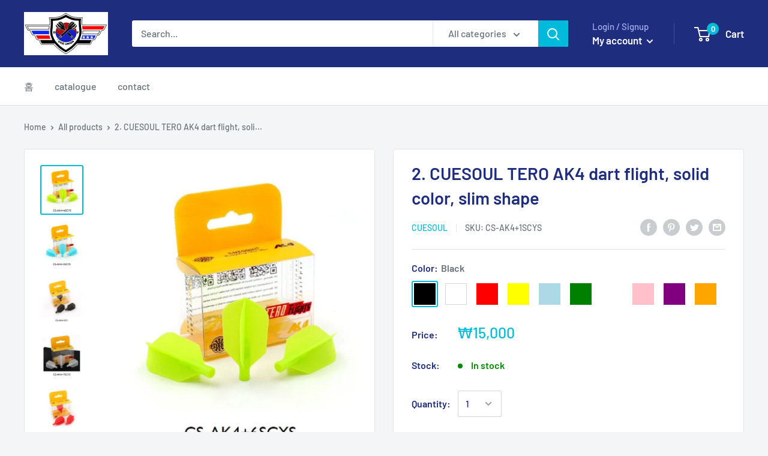

--- FILE ---
content_type: text/html; charset=utf-8
request_url: https://viceuniondartsfriends.com/en/products/cuesoul-tero-ak4-dart-flight-slim
body_size: 29402
content:
<!doctype html>

<html class="no-js" lang="en">
  <head>
    <meta charset="utf-8">
    <meta name="viewport" content="width=device-width, initial-scale=1.0, height=device-height, minimum-scale=1.0, maximum-scale=1.0">
    <meta name="theme-color" content="#00badb"><title>2. CUESOUL TERO AK4 dart flight, solid color, slim shape
</title><meta name="description" content="This innovative TERO AK4 flight is CUESOUL&#39;s new patented system, a well-engineered built-in spring telescopic and rotational combo system. Modern and high quality packaging! This set is only for AK7 as shown below. Well matched with AK7 shaft and GLORY dart barrels as below."><link rel="canonical" href="https://viceuniondartsfriends.com/en/products/cuesoul-tero-ak4-dart-flight-slim"><link rel="preload" as="style" href="//viceuniondartsfriends.com/cdn/shop/t/4/assets/theme.css?v=184013074049115438771674196871">
    <link rel="preconnect" href="https://cdn.shopify.com">
    <link rel="preconnect" href="https://fonts.shopifycdn.com">
    <link rel="dns-prefetch" href="https://productreviews.shopifycdn.com">
    <link rel="dns-prefetch" href="https://ajax.googleapis.com">
    <link rel="dns-prefetch" href="https://maps.googleapis.com">
    <link rel="dns-prefetch" href="https://maps.gstatic.com">

    <meta property="og:type" content="product">
  <meta property="og:title" content="2. CUESOUL TERO AK4 dart flight, solid color, slim shape"><meta property="og:image" content="http://viceuniondartsfriends.com/cdn/shop/products/TERO_AK4_Lime_Green_Slim_Shape.jpg?v=1674118056">
    <meta property="og:image:secure_url" content="https://viceuniondartsfriends.com/cdn/shop/products/TERO_AK4_Lime_Green_Slim_Shape.jpg?v=1674118056">
    <meta property="og:image:width" content="533">
    <meta property="og:image:height" content="625"><meta property="product:price:amount" content="15,000">
  <meta property="product:price:currency" content="KRW"><meta property="og:description" content="This innovative TERO AK4 flight is CUESOUL&#39;s new patented system, a well-engineered built-in spring telescopic and rotational combo system. Modern and high quality packaging! This set is only for AK7 as shown below. Well matched with AK7 shaft and GLORY dart barrels as below."><meta property="og:url" content="https://viceuniondartsfriends.com/en/products/cuesoul-tero-ak4-dart-flight-slim">
<meta property="og:site_name" content="VICE Union Darts Friends"><meta name="twitter:card" content="summary"><meta name="twitter:title" content="2. CUESOUL TERO AK4 dart flight, solid color, slim shape">
  <meta name="twitter:description" content=" This innovative TERO AK4 flight is CUESOUL&#39;s new patented system, a well-engineered built-in spring telescopic and rotational combo system.

Modern and high quality packaging!

This set is only for AK7 as shown below.  Well matched with AK7 shaft and GLORY dart barrels as below. ">
  <meta name="twitter:image" content="https://viceuniondartsfriends.com/cdn/shop/products/TERO_AK4_Lime_Green_Slim_Shape_600x600_crop_center.jpg?v=1674118056">
    <link rel="preload" href="//viceuniondartsfriends.com/cdn/fonts/barlow/barlow_n6.329f582a81f63f125e63c20a5a80ae9477df68e1.woff2" as="font" type="font/woff2" crossorigin>
<link rel="preload" href="//viceuniondartsfriends.com/cdn/fonts/barlow/barlow_n5.a193a1990790eba0cc5cca569d23799830e90f07.woff2" as="font" type="font/woff2" crossorigin>
<link rel="preload" href="//viceuniondartsfriends.com/cdn/shop/t/4/assets/font-theme-star.woff2?v=176977276741202493121674196871" as="font" type="font/woff2" crossorigin><link rel="preload" href="//viceuniondartsfriends.com/cdn/fonts/barlow/barlow_i6.5a22bd20fb27bad4d7674cc6e666fb9c77d813bb.woff2" as="font" type="font/woff2" crossorigin><link rel="preload" href="//viceuniondartsfriends.com/cdn/fonts/barlow/barlow_n7.691d1d11f150e857dcbc1c10ef03d825bc378d81.woff2" as="font" type="font/woff2" crossorigin><link rel="preload" href="//viceuniondartsfriends.com/cdn/fonts/barlow/barlow_i5.714d58286997b65cd479af615cfa9bb0a117a573.woff2" as="font" type="font/woff2" crossorigin><link rel="preload" href="//viceuniondartsfriends.com/cdn/fonts/barlow/barlow_i7.50e19d6cc2ba5146fa437a5a7443c76d5d730103.woff2" as="font" type="font/woff2" crossorigin><link rel="preload" href="//viceuniondartsfriends.com/cdn/fonts/barlow/barlow_n6.329f582a81f63f125e63c20a5a80ae9477df68e1.woff2" as="font" type="font/woff2" crossorigin><style>
  /* We load the font used for the integration with Shopify Reviews to load our own stars */
  @font-face {
    font-family: "font-theme-star";
    src: url(//viceuniondartsfriends.com/cdn/shop/t/4/assets/font-theme-star.eot?v=178649971611478077551674196871);
    src: url(//viceuniondartsfriends.com/cdn/shop/t/4/assets/font-theme-star.eot?%23iefix&v=178649971611478077551674196871) format("embedded-opentype"), url(//viceuniondartsfriends.com/cdn/shop/t/4/assets/font-theme-star.woff2?v=176977276741202493121674196871) format("woff2"), url(//viceuniondartsfriends.com/cdn/shop/t/4/assets/font-theme-star.ttf?v=17527569363257290761674196871) format("truetype");
    font-weight: normal;
    font-style: normal;
    font-display: fallback;
  }

  @font-face {
  font-family: Barlow;
  font-weight: 600;
  font-style: normal;
  font-display: fallback;
  src: url("//viceuniondartsfriends.com/cdn/fonts/barlow/barlow_n6.329f582a81f63f125e63c20a5a80ae9477df68e1.woff2") format("woff2"),
       url("//viceuniondartsfriends.com/cdn/fonts/barlow/barlow_n6.0163402e36247bcb8b02716880d0b39568412e9e.woff") format("woff");
}

  @font-face {
  font-family: Barlow;
  font-weight: 500;
  font-style: normal;
  font-display: fallback;
  src: url("//viceuniondartsfriends.com/cdn/fonts/barlow/barlow_n5.a193a1990790eba0cc5cca569d23799830e90f07.woff2") format("woff2"),
       url("//viceuniondartsfriends.com/cdn/fonts/barlow/barlow_n5.ae31c82169b1dc0715609b8cc6a610b917808358.woff") format("woff");
}

@font-face {
  font-family: Barlow;
  font-weight: 600;
  font-style: normal;
  font-display: fallback;
  src: url("//viceuniondartsfriends.com/cdn/fonts/barlow/barlow_n6.329f582a81f63f125e63c20a5a80ae9477df68e1.woff2") format("woff2"),
       url("//viceuniondartsfriends.com/cdn/fonts/barlow/barlow_n6.0163402e36247bcb8b02716880d0b39568412e9e.woff") format("woff");
}

@font-face {
  font-family: Barlow;
  font-weight: 600;
  font-style: italic;
  font-display: fallback;
  src: url("//viceuniondartsfriends.com/cdn/fonts/barlow/barlow_i6.5a22bd20fb27bad4d7674cc6e666fb9c77d813bb.woff2") format("woff2"),
       url("//viceuniondartsfriends.com/cdn/fonts/barlow/barlow_i6.1c8787fcb59f3add01a87f21b38c7ef797e3b3a1.woff") format("woff");
}


  @font-face {
  font-family: Barlow;
  font-weight: 700;
  font-style: normal;
  font-display: fallback;
  src: url("//viceuniondartsfriends.com/cdn/fonts/barlow/barlow_n7.691d1d11f150e857dcbc1c10ef03d825bc378d81.woff2") format("woff2"),
       url("//viceuniondartsfriends.com/cdn/fonts/barlow/barlow_n7.4fdbb1cb7da0e2c2f88492243ffa2b4f91924840.woff") format("woff");
}

  @font-face {
  font-family: Barlow;
  font-weight: 500;
  font-style: italic;
  font-display: fallback;
  src: url("//viceuniondartsfriends.com/cdn/fonts/barlow/barlow_i5.714d58286997b65cd479af615cfa9bb0a117a573.woff2") format("woff2"),
       url("//viceuniondartsfriends.com/cdn/fonts/barlow/barlow_i5.0120f77e6447d3b5df4bbec8ad8c2d029d87fb21.woff") format("woff");
}

  @font-face {
  font-family: Barlow;
  font-weight: 700;
  font-style: italic;
  font-display: fallback;
  src: url("//viceuniondartsfriends.com/cdn/fonts/barlow/barlow_i7.50e19d6cc2ba5146fa437a5a7443c76d5d730103.woff2") format("woff2"),
       url("//viceuniondartsfriends.com/cdn/fonts/barlow/barlow_i7.47e9f98f1b094d912e6fd631cc3fe93d9f40964f.woff") format("woff");
}


  :root {
    --default-text-font-size : 15px;
    --base-text-font-size    : 16px;
    --heading-font-family    : Barlow, sans-serif;
    --heading-font-weight    : 600;
    --heading-font-style     : normal;
    --text-font-family       : Barlow, sans-serif;
    --text-font-weight       : 500;
    --text-font-style        : normal;
    --text-font-bolder-weight: 600;
    --text-link-decoration   : underline;

    --text-color               : #677279;
    --text-color-rgb           : 103, 114, 121;
    --heading-color            : #1e2d7d;
    --border-color             : #e1e3e4;
    --border-color-rgb         : 225, 227, 228;
    --form-border-color        : #d4d6d8;
    --accent-color             : #00badb;
    --accent-color-rgb         : 0, 186, 219;
    --link-color               : #00badb;
    --link-color-hover         : #00798e;
    --background               : #f3f5f6;
    --secondary-background     : #ffffff;
    --secondary-background-rgb : 255, 255, 255;
    --accent-background        : rgba(0, 186, 219, 0.08);

    --error-color       : #ff0000;
    --error-background  : rgba(255, 0, 0, 0.07);
    --success-color     : #00aa00;
    --success-background: rgba(0, 170, 0, 0.11);

    --primary-button-background      : #00badb;
    --primary-button-background-rgb  : 0, 186, 219;
    --primary-button-text-color      : #ffffff;
    --secondary-button-background    : #1e2d7d;
    --secondary-button-background-rgb: 30, 45, 125;
    --secondary-button-text-color    : #ffffff;

    --header-background      : #1e2d7d;
    --header-text-color      : #ffffff;
    --header-light-text-color: #a3afef;
    --header-border-color    : rgba(163, 175, 239, 0.3);
    --header-accent-color    : #00badb;

    --flickity-arrow-color: #abb1b4;--product-on-sale-accent           : #ee0000;
    --product-on-sale-accent-rgb       : 238, 0, 0;
    --product-on-sale-color            : #ffffff;
    --product-in-stock-color           : #008a00;
    --product-low-stock-color          : #ee0000;
    --product-sold-out-color           : #8a9297;
    --product-custom-label-1-background: #008a00;
    --product-custom-label-1-color     : #ffffff;
    --product-custom-label-2-background: #00a500;
    --product-custom-label-2-color     : #ffffff;
    --product-review-star-color        : #ffbd00;

    --mobile-container-gutter : 20px;
    --desktop-container-gutter: 40px;
  }
</style>

<script>
  // IE11 does not have support for CSS variables, so we have to polyfill them
  if (!(((window || {}).CSS || {}).supports && window.CSS.supports('(--a: 0)'))) {
    const script = document.createElement('script');
    script.type = 'text/javascript';
    script.src = 'https://cdn.jsdelivr.net/npm/css-vars-ponyfill@2';
    script.onload = function() {
      cssVars({});
    };

    document.getElementsByTagName('head')[0].appendChild(script);
  }
</script>

    <script>window.performance && window.performance.mark && window.performance.mark('shopify.content_for_header.start');</script><meta name="facebook-domain-verification" content="g9lh0567nex1a5d4eeskxk94aez8az">
<meta id="shopify-digital-wallet" name="shopify-digital-wallet" content="/70998917393/digital_wallets/dialog">
<link rel="alternate" hreflang="x-default" href="https://viceuniondartsfriends.com/products/cuesoul-tero-ak4-dart-flight-slim">
<link rel="alternate" hreflang="ko" href="https://viceuniondartsfriends.com/products/cuesoul-tero-ak4-dart-flight-slim">
<link rel="alternate" hreflang="en" href="https://viceuniondartsfriends.com/en/products/cuesoul-tero-ak4-dart-flight-slim">
<link rel="alternate" type="application/json+oembed" href="https://viceuniondartsfriends.com/en/products/cuesoul-tero-ak4-dart-flight-slim.oembed">
<script async="async" src="/checkouts/internal/preloads.js?locale=en-KR"></script>
<script id="shopify-features" type="application/json">{"accessToken":"f5d3a0c6ad527276abbd9aefcde772f6","betas":["rich-media-storefront-analytics"],"domain":"viceuniondartsfriends.com","predictiveSearch":false,"shopId":70998917393,"locale":"en"}</script>
<script>var Shopify = Shopify || {};
Shopify.shop = "vice-union-darts-friends-2.myshopify.com";
Shopify.locale = "en";
Shopify.currency = {"active":"KRW","rate":"1.0"};
Shopify.country = "KR";
Shopify.theme = {"name":"VUDF KR Warehouse","id":142098530577,"schema_name":"Warehouse","schema_version":"1.9.19","theme_store_id":null,"role":"main"};
Shopify.theme.handle = "null";
Shopify.theme.style = {"id":null,"handle":null};
Shopify.cdnHost = "viceuniondartsfriends.com/cdn";
Shopify.routes = Shopify.routes || {};
Shopify.routes.root = "/en/";</script>
<script type="module">!function(o){(o.Shopify=o.Shopify||{}).modules=!0}(window);</script>
<script>!function(o){function n(){var o=[];function n(){o.push(Array.prototype.slice.apply(arguments))}return n.q=o,n}var t=o.Shopify=o.Shopify||{};t.loadFeatures=n(),t.autoloadFeatures=n()}(window);</script>
<script id="shop-js-analytics" type="application/json">{"pageType":"product"}</script>
<script defer="defer" async type="module" src="//viceuniondartsfriends.com/cdn/shopifycloud/shop-js/modules/v2/client.init-shop-cart-sync_WVOgQShq.en.esm.js"></script>
<script defer="defer" async type="module" src="//viceuniondartsfriends.com/cdn/shopifycloud/shop-js/modules/v2/chunk.common_C_13GLB1.esm.js"></script>
<script defer="defer" async type="module" src="//viceuniondartsfriends.com/cdn/shopifycloud/shop-js/modules/v2/chunk.modal_CLfMGd0m.esm.js"></script>
<script type="module">
  await import("//viceuniondartsfriends.com/cdn/shopifycloud/shop-js/modules/v2/client.init-shop-cart-sync_WVOgQShq.en.esm.js");
await import("//viceuniondartsfriends.com/cdn/shopifycloud/shop-js/modules/v2/chunk.common_C_13GLB1.esm.js");
await import("//viceuniondartsfriends.com/cdn/shopifycloud/shop-js/modules/v2/chunk.modal_CLfMGd0m.esm.js");

  window.Shopify.SignInWithShop?.initShopCartSync?.({"fedCMEnabled":true,"windoidEnabled":true});

</script>
<script id="__st">var __st={"a":70998917393,"offset":32400,"reqid":"9d0ce78e-09fb-4d2d-ac03-954166348a55-1769643415","pageurl":"viceuniondartsfriends.com\/en\/products\/cuesoul-tero-ak4-dart-flight-slim","u":"684f58f4d9e9","p":"product","rtyp":"product","rid":8144397959441};</script>
<script>window.ShopifyPaypalV4VisibilityTracking = true;</script>
<script id="captcha-bootstrap">!function(){'use strict';const t='contact',e='account',n='new_comment',o=[[t,t],['blogs',n],['comments',n],[t,'customer']],c=[[e,'customer_login'],[e,'guest_login'],[e,'recover_customer_password'],[e,'create_customer']],r=t=>t.map((([t,e])=>`form[action*='/${t}']:not([data-nocaptcha='true']) input[name='form_type'][value='${e}']`)).join(','),a=t=>()=>t?[...document.querySelectorAll(t)].map((t=>t.form)):[];function s(){const t=[...o],e=r(t);return a(e)}const i='password',u='form_key',d=['recaptcha-v3-token','g-recaptcha-response','h-captcha-response',i],f=()=>{try{return window.sessionStorage}catch{return}},m='__shopify_v',_=t=>t.elements[u];function p(t,e,n=!1){try{const o=window.sessionStorage,c=JSON.parse(o.getItem(e)),{data:r}=function(t){const{data:e,action:n}=t;return t[m]||n?{data:e,action:n}:{data:t,action:n}}(c);for(const[e,n]of Object.entries(r))t.elements[e]&&(t.elements[e].value=n);n&&o.removeItem(e)}catch(o){console.error('form repopulation failed',{error:o})}}const l='form_type',E='cptcha';function T(t){t.dataset[E]=!0}const w=window,h=w.document,L='Shopify',v='ce_forms',y='captcha';let A=!1;((t,e)=>{const n=(g='f06e6c50-85a8-45c8-87d0-21a2b65856fe',I='https://cdn.shopify.com/shopifycloud/storefront-forms-hcaptcha/ce_storefront_forms_captcha_hcaptcha.v1.5.2.iife.js',D={infoText:'Protected by hCaptcha',privacyText:'Privacy',termsText:'Terms'},(t,e,n)=>{const o=w[L][v],c=o.bindForm;if(c)return c(t,g,e,D).then(n);var r;o.q.push([[t,g,e,D],n]),r=I,A||(h.body.append(Object.assign(h.createElement('script'),{id:'captcha-provider',async:!0,src:r})),A=!0)});var g,I,D;w[L]=w[L]||{},w[L][v]=w[L][v]||{},w[L][v].q=[],w[L][y]=w[L][y]||{},w[L][y].protect=function(t,e){n(t,void 0,e),T(t)},Object.freeze(w[L][y]),function(t,e,n,w,h,L){const[v,y,A,g]=function(t,e,n){const i=e?o:[],u=t?c:[],d=[...i,...u],f=r(d),m=r(i),_=r(d.filter((([t,e])=>n.includes(e))));return[a(f),a(m),a(_),s()]}(w,h,L),I=t=>{const e=t.target;return e instanceof HTMLFormElement?e:e&&e.form},D=t=>v().includes(t);t.addEventListener('submit',(t=>{const e=I(t);if(!e)return;const n=D(e)&&!e.dataset.hcaptchaBound&&!e.dataset.recaptchaBound,o=_(e),c=g().includes(e)&&(!o||!o.value);(n||c)&&t.preventDefault(),c&&!n&&(function(t){try{if(!f())return;!function(t){const e=f();if(!e)return;const n=_(t);if(!n)return;const o=n.value;o&&e.removeItem(o)}(t);const e=Array.from(Array(32),(()=>Math.random().toString(36)[2])).join('');!function(t,e){_(t)||t.append(Object.assign(document.createElement('input'),{type:'hidden',name:u})),t.elements[u].value=e}(t,e),function(t,e){const n=f();if(!n)return;const o=[...t.querySelectorAll(`input[type='${i}']`)].map((({name:t})=>t)),c=[...d,...o],r={};for(const[a,s]of new FormData(t).entries())c.includes(a)||(r[a]=s);n.setItem(e,JSON.stringify({[m]:1,action:t.action,data:r}))}(t,e)}catch(e){console.error('failed to persist form',e)}}(e),e.submit())}));const S=(t,e)=>{t&&!t.dataset[E]&&(n(t,e.some((e=>e===t))),T(t))};for(const o of['focusin','change'])t.addEventListener(o,(t=>{const e=I(t);D(e)&&S(e,y())}));const B=e.get('form_key'),M=e.get(l),P=B&&M;t.addEventListener('DOMContentLoaded',(()=>{const t=y();if(P)for(const e of t)e.elements[l].value===M&&p(e,B);[...new Set([...A(),...v().filter((t=>'true'===t.dataset.shopifyCaptcha))])].forEach((e=>S(e,t)))}))}(h,new URLSearchParams(w.location.search),n,t,e,['guest_login'])})(!0,!0)}();</script>
<script integrity="sha256-4kQ18oKyAcykRKYeNunJcIwy7WH5gtpwJnB7kiuLZ1E=" data-source-attribution="shopify.loadfeatures" defer="defer" src="//viceuniondartsfriends.com/cdn/shopifycloud/storefront/assets/storefront/load_feature-a0a9edcb.js" crossorigin="anonymous"></script>
<script data-source-attribution="shopify.dynamic_checkout.dynamic.init">var Shopify=Shopify||{};Shopify.PaymentButton=Shopify.PaymentButton||{isStorefrontPortableWallets:!0,init:function(){window.Shopify.PaymentButton.init=function(){};var t=document.createElement("script");t.src="https://viceuniondartsfriends.com/cdn/shopifycloud/portable-wallets/latest/portable-wallets.en.js",t.type="module",document.head.appendChild(t)}};
</script>
<script data-source-attribution="shopify.dynamic_checkout.buyer_consent">
  function portableWalletsHideBuyerConsent(e){var t=document.getElementById("shopify-buyer-consent"),n=document.getElementById("shopify-subscription-policy-button");t&&n&&(t.classList.add("hidden"),t.setAttribute("aria-hidden","true"),n.removeEventListener("click",e))}function portableWalletsShowBuyerConsent(e){var t=document.getElementById("shopify-buyer-consent"),n=document.getElementById("shopify-subscription-policy-button");t&&n&&(t.classList.remove("hidden"),t.removeAttribute("aria-hidden"),n.addEventListener("click",e))}window.Shopify?.PaymentButton&&(window.Shopify.PaymentButton.hideBuyerConsent=portableWalletsHideBuyerConsent,window.Shopify.PaymentButton.showBuyerConsent=portableWalletsShowBuyerConsent);
</script>
<script>
  function portableWalletsCleanup(e){e&&e.src&&console.error("Failed to load portable wallets script "+e.src);var t=document.querySelectorAll("shopify-accelerated-checkout .shopify-payment-button__skeleton, shopify-accelerated-checkout-cart .wallet-cart-button__skeleton"),e=document.getElementById("shopify-buyer-consent");for(let e=0;e<t.length;e++)t[e].remove();e&&e.remove()}function portableWalletsNotLoadedAsModule(e){e instanceof ErrorEvent&&"string"==typeof e.message&&e.message.includes("import.meta")&&"string"==typeof e.filename&&e.filename.includes("portable-wallets")&&(window.removeEventListener("error",portableWalletsNotLoadedAsModule),window.Shopify.PaymentButton.failedToLoad=e,"loading"===document.readyState?document.addEventListener("DOMContentLoaded",window.Shopify.PaymentButton.init):window.Shopify.PaymentButton.init())}window.addEventListener("error",portableWalletsNotLoadedAsModule);
</script>

<script type="module" src="https://viceuniondartsfriends.com/cdn/shopifycloud/portable-wallets/latest/portable-wallets.en.js" onError="portableWalletsCleanup(this)" crossorigin="anonymous"></script>
<script nomodule>
  document.addEventListener("DOMContentLoaded", portableWalletsCleanup);
</script>

<link id="shopify-accelerated-checkout-styles" rel="stylesheet" media="screen" href="https://viceuniondartsfriends.com/cdn/shopifycloud/portable-wallets/latest/accelerated-checkout-backwards-compat.css" crossorigin="anonymous">
<style id="shopify-accelerated-checkout-cart">
        #shopify-buyer-consent {
  margin-top: 1em;
  display: inline-block;
  width: 100%;
}

#shopify-buyer-consent.hidden {
  display: none;
}

#shopify-subscription-policy-button {
  background: none;
  border: none;
  padding: 0;
  text-decoration: underline;
  font-size: inherit;
  cursor: pointer;
}

#shopify-subscription-policy-button::before {
  box-shadow: none;
}

      </style>

<script>window.performance && window.performance.mark && window.performance.mark('shopify.content_for_header.end');</script>

    <link rel="stylesheet" href="//viceuniondartsfriends.com/cdn/shop/t/4/assets/theme.css?v=184013074049115438771674196871">

    
  <script type="application/ld+json">
  {
    "@context": "http://schema.org",
    "@type": "Product",
    "offers": [{
          "@type": "Offer",
          "name": "Black",
          "availability":"https://schema.org/InStock",
          "price": 15000.0,
          "priceCurrency": "KRW",
          "priceValidUntil": "2026-02-08","sku": "CS-AK4+1SCYS","url": "/en/products/cuesoul-tero-ak4-dart-flight-slim/en/products/cuesoul-tero-ak4-dart-flight-slim?variant=44399864348945"
        },
{
          "@type": "Offer",
          "name": "White",
          "availability":"https://schema.org/InStock",
          "price": 15000.0,
          "priceCurrency": "KRW",
          "priceValidUntil": "2026-02-08","sku": "CS-AK4+2SCYS","url": "/en/products/cuesoul-tero-ak4-dart-flight-slim/en/products/cuesoul-tero-ak4-dart-flight-slim?variant=44399864381713"
        },
{
          "@type": "Offer",
          "name": "Red",
          "availability":"https://schema.org/InStock",
          "price": 15000.0,
          "priceCurrency": "KRW",
          "priceValidUntil": "2026-02-08","sku": "CS-AK4+3SCYS","url": "/en/products/cuesoul-tero-ak4-dart-flight-slim/en/products/cuesoul-tero-ak4-dart-flight-slim?variant=44399864480017"
        },
{
          "@type": "Offer",
          "name": "Yellow",
          "availability":"https://schema.org/InStock",
          "price": 15000.0,
          "priceCurrency": "KRW",
          "priceValidUntil": "2026-02-08","sku": "CS-AK4+4SCYS","url": "/en/products/cuesoul-tero-ak4-dart-flight-slim/en/products/cuesoul-tero-ak4-dart-flight-slim?variant=44399864414481"
        },
{
          "@type": "Offer",
          "name": "Light Blue",
          "availability":"https://schema.org/InStock",
          "price": 15000.0,
          "priceCurrency": "KRW",
          "priceValidUntil": "2026-02-08","sku": "CS-AK4+5SCYS","url": "/en/products/cuesoul-tero-ak4-dart-flight-slim/en/products/cuesoul-tero-ak4-dart-flight-slim?variant=44399864316177"
        },
{
          "@type": "Offer",
          "name": "Green",
          "availability":"https://schema.org/InStock",
          "price": 15000.0,
          "priceCurrency": "KRW",
          "priceValidUntil": "2026-02-08","sku": "CS-AK4+6SCYS","url": "/en/products/cuesoul-tero-ak4-dart-flight-slim/en/products/cuesoul-tero-ak4-dart-flight-slim?variant=44399864283409"
        },
{
          "@type": "Offer",
          "name": "Ice",
          "availability":"https://schema.org/InStock",
          "price": 15000.0,
          "priceCurrency": "KRW",
          "priceValidUntil": "2026-02-08","sku": "CS-AK4+7SC","url": "/en/products/cuesoul-tero-ak4-dart-flight-slim/en/products/cuesoul-tero-ak4-dart-flight-slim?variant=44399864447249"
        },
{
          "@type": "Offer",
          "name": "Pink",
          "availability":"https://schema.org/InStock",
          "price": 15000.0,
          "priceCurrency": "KRW",
          "priceValidUntil": "2026-02-08","sku": "CS-AK4+8SCYS","url": "/en/products/cuesoul-tero-ak4-dart-flight-slim/en/products/cuesoul-tero-ak4-dart-flight-slim?variant=44414942478609"
        },
{
          "@type": "Offer",
          "name": "Purple",
          "availability":"https://schema.org/InStock",
          "price": 15000.0,
          "priceCurrency": "KRW",
          "priceValidUntil": "2026-02-08","sku": "CS-AK4+9SCYS","url": "/en/products/cuesoul-tero-ak4-dart-flight-slim/en/products/cuesoul-tero-ak4-dart-flight-slim?variant=44414942511377"
        },
{
          "@type": "Offer",
          "name": "Orange",
          "availability":"https://schema.org/InStock",
          "price": 15000.0,
          "priceCurrency": "KRW",
          "priceValidUntil": "2026-02-08","sku": "CS-AK4+11SCYS","url": "/en/products/cuesoul-tero-ak4-dart-flight-slim/en/products/cuesoul-tero-ak4-dart-flight-slim?variant=44414942544145"
        }
],
    "brand": {
      "name": "Cuesoul"
    },
    "name": "2. CUESOUL TERO AK4 dart flight, solid color, slim shape",
    "description": " This innovative TERO AK4 flight is CUESOUL's new patented system, a well-engineered built-in spring telescopic and rotational combo system.\n\nModern and high quality packaging!\n\nThis set is only for AK7 as shown below.  Well matched with AK7 shaft and GLORY dart barrels as below. ",
    "category": "TERO AK4 Dart Flights",
    "url": "/en/products/cuesoul-tero-ak4-dart-flight-slim/en/products/cuesoul-tero-ak4-dart-flight-slim",
    "sku": "CS-AK4+1SCYS",
    "image": {
      "@type": "ImageObject",
      "url": "https://viceuniondartsfriends.com/cdn/shop/products/TERO_AK4_Lime_Green_Slim_Shape_1024x.jpg?v=1674118056",
      "image": "https://viceuniondartsfriends.com/cdn/shop/products/TERO_AK4_Lime_Green_Slim_Shape_1024x.jpg?v=1674118056",
      "name": "2. CUESOUL TERO AK4 dart flight, solid color, slim shape",
      "width": "1024",
      "height": "1024"
    }
  }
  </script>



  <script type="application/ld+json">
  {
    "@context": "http://schema.org",
    "@type": "BreadcrumbList",
  "itemListElement": [{
      "@type": "ListItem",
      "position": 1,
      "name": "Home",
      "item": "https://viceuniondartsfriends.com"
    },{
          "@type": "ListItem",
          "position": 2,
          "name": "2. CUESOUL TERO AK4 dart flight, solid color, slim shape",
          "item": "https://viceuniondartsfriends.com/en/products/cuesoul-tero-ak4-dart-flight-slim"
        }]
  }
  </script>


    <script>
      // This allows to expose several variables to the global scope, to be used in scripts
      window.theme = {
        pageType: "product",
        cartCount: 0,
        moneyFormat: "₩{{amount_no_decimals}}",
        moneyWithCurrencyFormat: "₩{{amount_no_decimals}} KRW",
        showDiscount: true,
        discountMode: "saving",
        searchMode: "product,article",
        cartType: "drawer"
      };

      window.routes = {
        rootUrl: "\/en",
        cartUrl: "\/en\/cart",
        cartAddUrl: "\/en\/cart\/add",
        cartChangeUrl: "\/en\/cart\/change",
        searchUrl: "\/en\/search",
        productRecommendationsUrl: "\/en\/recommendations\/products"
      };

      window.languages = {
        collectionOnSaleLabel: "Save {{savings}}",
        productFormUnavailable: "Unavailable",
        productFormAddToCart: "Add to cart",
        productFormSoldOut: "Sold out",
        shippingEstimatorNoResults: "No shipping could be found for your address.",
        shippingEstimatorOneResult: "There is one shipping rate for your address:",
        shippingEstimatorMultipleResults: "There are {{count}} shipping rates for your address:",
        shippingEstimatorErrors: "There are some errors:"
      };

      window.lazySizesConfig = {
        loadHidden: false,
        hFac: 0.8,
        expFactor: 3,
        customMedia: {
          '--phone': '(max-width: 640px)',
          '--tablet': '(min-width: 641px) and (max-width: 1023px)',
          '--lap': '(min-width: 1024px)'
        }
      };

      document.documentElement.className = document.documentElement.className.replace('no-js', 'js');
    </script><script src="//polyfill-fastly.net/v3/polyfill.min.js?unknown=polyfill&features=fetch,Element.prototype.closest,Element.prototype.matches,Element.prototype.remove,Element.prototype.classList,Array.prototype.includes,Array.prototype.fill,String.prototype.includes,String.prototype.padStart,Object.assign,CustomEvent,Intl,URL,DOMTokenList,IntersectionObserver,IntersectionObserverEntry" defer></script>
    <script src="//viceuniondartsfriends.com/cdn/shop/t/4/assets/theme.min.js?v=114409367101103975611674196871" defer></script>
    <script src="//viceuniondartsfriends.com/cdn/shop/t/4/assets/custom.js?v=90373254691674712701674196871" defer></script><script>
        (function () {
          window.onpageshow = function() {
            // We force re-freshing the cart content onpageshow, as most browsers will serve a cache copy when hitting the
            // back button, which cause staled data
            document.documentElement.dispatchEvent(new CustomEvent('cart:refresh', {
              bubbles: true,
              detail: {scrollToTop: false}
            }));
          };
        })();
      </script><link href="https://monorail-edge.shopifysvc.com" rel="dns-prefetch">
<script>(function(){if ("sendBeacon" in navigator && "performance" in window) {try {var session_token_from_headers = performance.getEntriesByType('navigation')[0].serverTiming.find(x => x.name == '_s').description;} catch {var session_token_from_headers = undefined;}var session_cookie_matches = document.cookie.match(/_shopify_s=([^;]*)/);var session_token_from_cookie = session_cookie_matches && session_cookie_matches.length === 2 ? session_cookie_matches[1] : "";var session_token = session_token_from_headers || session_token_from_cookie || "";function handle_abandonment_event(e) {var entries = performance.getEntries().filter(function(entry) {return /monorail-edge.shopifysvc.com/.test(entry.name);});if (!window.abandonment_tracked && entries.length === 0) {window.abandonment_tracked = true;var currentMs = Date.now();var navigation_start = performance.timing.navigationStart;var payload = {shop_id: 70998917393,url: window.location.href,navigation_start,duration: currentMs - navigation_start,session_token,page_type: "product"};window.navigator.sendBeacon("https://monorail-edge.shopifysvc.com/v1/produce", JSON.stringify({schema_id: "online_store_buyer_site_abandonment/1.1",payload: payload,metadata: {event_created_at_ms: currentMs,event_sent_at_ms: currentMs}}));}}window.addEventListener('pagehide', handle_abandonment_event);}}());</script>
<script id="web-pixels-manager-setup">(function e(e,d,r,n,o){if(void 0===o&&(o={}),!Boolean(null===(a=null===(i=window.Shopify)||void 0===i?void 0:i.analytics)||void 0===a?void 0:a.replayQueue)){var i,a;window.Shopify=window.Shopify||{};var t=window.Shopify;t.analytics=t.analytics||{};var s=t.analytics;s.replayQueue=[],s.publish=function(e,d,r){return s.replayQueue.push([e,d,r]),!0};try{self.performance.mark("wpm:start")}catch(e){}var l=function(){var e={modern:/Edge?\/(1{2}[4-9]|1[2-9]\d|[2-9]\d{2}|\d{4,})\.\d+(\.\d+|)|Firefox\/(1{2}[4-9]|1[2-9]\d|[2-9]\d{2}|\d{4,})\.\d+(\.\d+|)|Chrom(ium|e)\/(9{2}|\d{3,})\.\d+(\.\d+|)|(Maci|X1{2}).+ Version\/(15\.\d+|(1[6-9]|[2-9]\d|\d{3,})\.\d+)([,.]\d+|)( \(\w+\)|)( Mobile\/\w+|) Safari\/|Chrome.+OPR\/(9{2}|\d{3,})\.\d+\.\d+|(CPU[ +]OS|iPhone[ +]OS|CPU[ +]iPhone|CPU IPhone OS|CPU iPad OS)[ +]+(15[._]\d+|(1[6-9]|[2-9]\d|\d{3,})[._]\d+)([._]\d+|)|Android:?[ /-](13[3-9]|1[4-9]\d|[2-9]\d{2}|\d{4,})(\.\d+|)(\.\d+|)|Android.+Firefox\/(13[5-9]|1[4-9]\d|[2-9]\d{2}|\d{4,})\.\d+(\.\d+|)|Android.+Chrom(ium|e)\/(13[3-9]|1[4-9]\d|[2-9]\d{2}|\d{4,})\.\d+(\.\d+|)|SamsungBrowser\/([2-9]\d|\d{3,})\.\d+/,legacy:/Edge?\/(1[6-9]|[2-9]\d|\d{3,})\.\d+(\.\d+|)|Firefox\/(5[4-9]|[6-9]\d|\d{3,})\.\d+(\.\d+|)|Chrom(ium|e)\/(5[1-9]|[6-9]\d|\d{3,})\.\d+(\.\d+|)([\d.]+$|.*Safari\/(?![\d.]+ Edge\/[\d.]+$))|(Maci|X1{2}).+ Version\/(10\.\d+|(1[1-9]|[2-9]\d|\d{3,})\.\d+)([,.]\d+|)( \(\w+\)|)( Mobile\/\w+|) Safari\/|Chrome.+OPR\/(3[89]|[4-9]\d|\d{3,})\.\d+\.\d+|(CPU[ +]OS|iPhone[ +]OS|CPU[ +]iPhone|CPU IPhone OS|CPU iPad OS)[ +]+(10[._]\d+|(1[1-9]|[2-9]\d|\d{3,})[._]\d+)([._]\d+|)|Android:?[ /-](13[3-9]|1[4-9]\d|[2-9]\d{2}|\d{4,})(\.\d+|)(\.\d+|)|Mobile Safari.+OPR\/([89]\d|\d{3,})\.\d+\.\d+|Android.+Firefox\/(13[5-9]|1[4-9]\d|[2-9]\d{2}|\d{4,})\.\d+(\.\d+|)|Android.+Chrom(ium|e)\/(13[3-9]|1[4-9]\d|[2-9]\d{2}|\d{4,})\.\d+(\.\d+|)|Android.+(UC? ?Browser|UCWEB|U3)[ /]?(15\.([5-9]|\d{2,})|(1[6-9]|[2-9]\d|\d{3,})\.\d+)\.\d+|SamsungBrowser\/(5\.\d+|([6-9]|\d{2,})\.\d+)|Android.+MQ{2}Browser\/(14(\.(9|\d{2,})|)|(1[5-9]|[2-9]\d|\d{3,})(\.\d+|))(\.\d+|)|K[Aa][Ii]OS\/(3\.\d+|([4-9]|\d{2,})\.\d+)(\.\d+|)/},d=e.modern,r=e.legacy,n=navigator.userAgent;return n.match(d)?"modern":n.match(r)?"legacy":"unknown"}(),u="modern"===l?"modern":"legacy",c=(null!=n?n:{modern:"",legacy:""})[u],f=function(e){return[e.baseUrl,"/wpm","/b",e.hashVersion,"modern"===e.buildTarget?"m":"l",".js"].join("")}({baseUrl:d,hashVersion:r,buildTarget:u}),m=function(e){var d=e.version,r=e.bundleTarget,n=e.surface,o=e.pageUrl,i=e.monorailEndpoint;return{emit:function(e){var a=e.status,t=e.errorMsg,s=(new Date).getTime(),l=JSON.stringify({metadata:{event_sent_at_ms:s},events:[{schema_id:"web_pixels_manager_load/3.1",payload:{version:d,bundle_target:r,page_url:o,status:a,surface:n,error_msg:t},metadata:{event_created_at_ms:s}}]});if(!i)return console&&console.warn&&console.warn("[Web Pixels Manager] No Monorail endpoint provided, skipping logging."),!1;try{return self.navigator.sendBeacon.bind(self.navigator)(i,l)}catch(e){}var u=new XMLHttpRequest;try{return u.open("POST",i,!0),u.setRequestHeader("Content-Type","text/plain"),u.send(l),!0}catch(e){return console&&console.warn&&console.warn("[Web Pixels Manager] Got an unhandled error while logging to Monorail."),!1}}}}({version:r,bundleTarget:l,surface:e.surface,pageUrl:self.location.href,monorailEndpoint:e.monorailEndpoint});try{o.browserTarget=l,function(e){var d=e.src,r=e.async,n=void 0===r||r,o=e.onload,i=e.onerror,a=e.sri,t=e.scriptDataAttributes,s=void 0===t?{}:t,l=document.createElement("script"),u=document.querySelector("head"),c=document.querySelector("body");if(l.async=n,l.src=d,a&&(l.integrity=a,l.crossOrigin="anonymous"),s)for(var f in s)if(Object.prototype.hasOwnProperty.call(s,f))try{l.dataset[f]=s[f]}catch(e){}if(o&&l.addEventListener("load",o),i&&l.addEventListener("error",i),u)u.appendChild(l);else{if(!c)throw new Error("Did not find a head or body element to append the script");c.appendChild(l)}}({src:f,async:!0,onload:function(){if(!function(){var e,d;return Boolean(null===(d=null===(e=window.Shopify)||void 0===e?void 0:e.analytics)||void 0===d?void 0:d.initialized)}()){var d=window.webPixelsManager.init(e)||void 0;if(d){var r=window.Shopify.analytics;r.replayQueue.forEach((function(e){var r=e[0],n=e[1],o=e[2];d.publishCustomEvent(r,n,o)})),r.replayQueue=[],r.publish=d.publishCustomEvent,r.visitor=d.visitor,r.initialized=!0}}},onerror:function(){return m.emit({status:"failed",errorMsg:"".concat(f," has failed to load")})},sri:function(e){var d=/^sha384-[A-Za-z0-9+/=]+$/;return"string"==typeof e&&d.test(e)}(c)?c:"",scriptDataAttributes:o}),m.emit({status:"loading"})}catch(e){m.emit({status:"failed",errorMsg:(null==e?void 0:e.message)||"Unknown error"})}}})({shopId: 70998917393,storefrontBaseUrl: "https://viceuniondartsfriends.com",extensionsBaseUrl: "https://extensions.shopifycdn.com/cdn/shopifycloud/web-pixels-manager",monorailEndpoint: "https://monorail-edge.shopifysvc.com/unstable/produce_batch",surface: "storefront-renderer",enabledBetaFlags: ["2dca8a86"],webPixelsConfigList: [{"id":"412188945","configuration":"{\"pixel_id\":\"313314538313225\",\"pixel_type\":\"facebook_pixel\",\"metaapp_system_user_token\":\"-\"}","eventPayloadVersion":"v1","runtimeContext":"OPEN","scriptVersion":"ca16bc87fe92b6042fbaa3acc2fbdaa6","type":"APP","apiClientId":2329312,"privacyPurposes":["ANALYTICS","MARKETING","SALE_OF_DATA"],"dataSharingAdjustments":{"protectedCustomerApprovalScopes":["read_customer_address","read_customer_email","read_customer_name","read_customer_personal_data","read_customer_phone"]}},{"id":"shopify-app-pixel","configuration":"{}","eventPayloadVersion":"v1","runtimeContext":"STRICT","scriptVersion":"0450","apiClientId":"shopify-pixel","type":"APP","privacyPurposes":["ANALYTICS","MARKETING"]},{"id":"shopify-custom-pixel","eventPayloadVersion":"v1","runtimeContext":"LAX","scriptVersion":"0450","apiClientId":"shopify-pixel","type":"CUSTOM","privacyPurposes":["ANALYTICS","MARKETING"]}],isMerchantRequest: false,initData: {"shop":{"name":"VICE Union Darts Friends","paymentSettings":{"currencyCode":"KRW"},"myshopifyDomain":"vice-union-darts-friends-2.myshopify.com","countryCode":"KR","storefrontUrl":"https:\/\/viceuniondartsfriends.com\/en"},"customer":null,"cart":null,"checkout":null,"productVariants":[{"price":{"amount":15000.0,"currencyCode":"KRW"},"product":{"title":"2. CUESOUL TERO AK4 dart flight, solid color, slim shape","vendor":"Cuesoul","id":"8144397959441","untranslatedTitle":"2. CUESOUL TERO AK4 dart flight, solid color, slim shape","url":"\/en\/products\/cuesoul-tero-ak4-dart-flight-slim","type":"TERO AK4 Dart Flights"},"id":"44399864348945","image":{"src":"\/\/viceuniondartsfriends.com\/cdn\/shop\/products\/TERO_AK4_Black_Slim_Shape.jpg?v=1674118056"},"sku":"CS-AK4+1SCYS","title":"Black","untranslatedTitle":"Black"},{"price":{"amount":15000.0,"currencyCode":"KRW"},"product":{"title":"2. CUESOUL TERO AK4 dart flight, solid color, slim shape","vendor":"Cuesoul","id":"8144397959441","untranslatedTitle":"2. CUESOUL TERO AK4 dart flight, solid color, slim shape","url":"\/en\/products\/cuesoul-tero-ak4-dart-flight-slim","type":"TERO AK4 Dart Flights"},"id":"44399864381713","image":{"src":"\/\/viceuniondartsfriends.com\/cdn\/shop\/products\/TERO_AK4_White_Slim_Shape.jpg?v=1674118056"},"sku":"CS-AK4+2SCYS","title":"White","untranslatedTitle":"White"},{"price":{"amount":15000.0,"currencyCode":"KRW"},"product":{"title":"2. CUESOUL TERO AK4 dart flight, solid color, slim shape","vendor":"Cuesoul","id":"8144397959441","untranslatedTitle":"2. CUESOUL TERO AK4 dart flight, solid color, slim shape","url":"\/en\/products\/cuesoul-tero-ak4-dart-flight-slim","type":"TERO AK4 Dart Flights"},"id":"44399864480017","image":{"src":"\/\/viceuniondartsfriends.com\/cdn\/shop\/products\/TERO_AK4_Red_Slim_Shape.jpg?v=1674118056"},"sku":"CS-AK4+3SCYS","title":"Red","untranslatedTitle":"Red"},{"price":{"amount":15000.0,"currencyCode":"KRW"},"product":{"title":"2. CUESOUL TERO AK4 dart flight, solid color, slim shape","vendor":"Cuesoul","id":"8144397959441","untranslatedTitle":"2. CUESOUL TERO AK4 dart flight, solid color, slim shape","url":"\/en\/products\/cuesoul-tero-ak4-dart-flight-slim","type":"TERO AK4 Dart Flights"},"id":"44399864414481","image":{"src":"\/\/viceuniondartsfriends.com\/cdn\/shop\/products\/TERO_AK4_Yellow_Slim_Shape.jpg?v=1674118056"},"sku":"CS-AK4+4SCYS","title":"Yellow","untranslatedTitle":"Yellow"},{"price":{"amount":15000.0,"currencyCode":"KRW"},"product":{"title":"2. CUESOUL TERO AK4 dart flight, solid color, slim shape","vendor":"Cuesoul","id":"8144397959441","untranslatedTitle":"2. CUESOUL TERO AK4 dart flight, solid color, slim shape","url":"\/en\/products\/cuesoul-tero-ak4-dart-flight-slim","type":"TERO AK4 Dart Flights"},"id":"44399864316177","image":{"src":"\/\/viceuniondartsfriends.com\/cdn\/shop\/products\/TERO_AK4_Blue_Slim_Shape.jpg?v=1674118056"},"sku":"CS-AK4+5SCYS","title":"Light Blue","untranslatedTitle":"Light Blue"},{"price":{"amount":15000.0,"currencyCode":"KRW"},"product":{"title":"2. CUESOUL TERO AK4 dart flight, solid color, slim shape","vendor":"Cuesoul","id":"8144397959441","untranslatedTitle":"2. CUESOUL TERO AK4 dart flight, solid color, slim shape","url":"\/en\/products\/cuesoul-tero-ak4-dart-flight-slim","type":"TERO AK4 Dart Flights"},"id":"44399864283409","image":{"src":"\/\/viceuniondartsfriends.com\/cdn\/shop\/products\/TERO_AK4_Lime_Green_Slim_Shape.jpg?v=1674118056"},"sku":"CS-AK4+6SCYS","title":"Green","untranslatedTitle":"Green"},{"price":{"amount":15000.0,"currencyCode":"KRW"},"product":{"title":"2. CUESOUL TERO AK4 dart flight, solid color, slim shape","vendor":"Cuesoul","id":"8144397959441","untranslatedTitle":"2. CUESOUL TERO AK4 dart flight, solid color, slim shape","url":"\/en\/products\/cuesoul-tero-ak4-dart-flight-slim","type":"TERO AK4 Dart Flights"},"id":"44399864447249","image":{"src":"\/\/viceuniondartsfriends.com\/cdn\/shop\/products\/TERO_AK4_Ice_Slim_Shape.jpg?v=1674118056"},"sku":"CS-AK4+7SC","title":"Ice","untranslatedTitle":"Ice"},{"price":{"amount":15000.0,"currencyCode":"KRW"},"product":{"title":"2. CUESOUL TERO AK4 dart flight, solid color, slim shape","vendor":"Cuesoul","id":"8144397959441","untranslatedTitle":"2. CUESOUL TERO AK4 dart flight, solid color, slim shape","url":"\/en\/products\/cuesoul-tero-ak4-dart-flight-slim","type":"TERO AK4 Dart Flights"},"id":"44414942478609","image":{"src":"\/\/viceuniondartsfriends.com\/cdn\/shop\/products\/TERO_AK4_Lime_Green_Slim_Shape.jpg?v=1674118056"},"sku":"CS-AK4+8SCYS","title":"Pink","untranslatedTitle":"Pink"},{"price":{"amount":15000.0,"currencyCode":"KRW"},"product":{"title":"2. CUESOUL TERO AK4 dart flight, solid color, slim shape","vendor":"Cuesoul","id":"8144397959441","untranslatedTitle":"2. CUESOUL TERO AK4 dart flight, solid color, slim shape","url":"\/en\/products\/cuesoul-tero-ak4-dart-flight-slim","type":"TERO AK4 Dart Flights"},"id":"44414942511377","image":{"src":"\/\/viceuniondartsfriends.com\/cdn\/shop\/products\/TERO_AK4_Lime_Green_Slim_Shape.jpg?v=1674118056"},"sku":"CS-AK4+9SCYS","title":"Purple","untranslatedTitle":"Purple"},{"price":{"amount":15000.0,"currencyCode":"KRW"},"product":{"title":"2. CUESOUL TERO AK4 dart flight, solid color, slim shape","vendor":"Cuesoul","id":"8144397959441","untranslatedTitle":"2. CUESOUL TERO AK4 dart flight, solid color, slim shape","url":"\/en\/products\/cuesoul-tero-ak4-dart-flight-slim","type":"TERO AK4 Dart Flights"},"id":"44414942544145","image":{"src":"\/\/viceuniondartsfriends.com\/cdn\/shop\/products\/TERO_AK4_Lime_Green_Slim_Shape.jpg?v=1674118056"},"sku":"CS-AK4+11SCYS","title":"Orange","untranslatedTitle":"Orange"}],"purchasingCompany":null},},"https://viceuniondartsfriends.com/cdn","1d2a099fw23dfb22ep557258f5m7a2edbae",{"modern":"","legacy":""},{"shopId":"70998917393","storefrontBaseUrl":"https:\/\/viceuniondartsfriends.com","extensionBaseUrl":"https:\/\/extensions.shopifycdn.com\/cdn\/shopifycloud\/web-pixels-manager","surface":"storefront-renderer","enabledBetaFlags":"[\"2dca8a86\"]","isMerchantRequest":"false","hashVersion":"1d2a099fw23dfb22ep557258f5m7a2edbae","publish":"custom","events":"[[\"page_viewed\",{}],[\"product_viewed\",{\"productVariant\":{\"price\":{\"amount\":15000.0,\"currencyCode\":\"KRW\"},\"product\":{\"title\":\"2. CUESOUL TERO AK4 dart flight, solid color, slim shape\",\"vendor\":\"Cuesoul\",\"id\":\"8144397959441\",\"untranslatedTitle\":\"2. CUESOUL TERO AK4 dart flight, solid color, slim shape\",\"url\":\"\/en\/products\/cuesoul-tero-ak4-dart-flight-slim\",\"type\":\"TERO AK4 Dart Flights\"},\"id\":\"44399864348945\",\"image\":{\"src\":\"\/\/viceuniondartsfriends.com\/cdn\/shop\/products\/TERO_AK4_Black_Slim_Shape.jpg?v=1674118056\"},\"sku\":\"CS-AK4+1SCYS\",\"title\":\"Black\",\"untranslatedTitle\":\"Black\"}}]]"});</script><script>
  window.ShopifyAnalytics = window.ShopifyAnalytics || {};
  window.ShopifyAnalytics.meta = window.ShopifyAnalytics.meta || {};
  window.ShopifyAnalytics.meta.currency = 'KRW';
  var meta = {"product":{"id":8144397959441,"gid":"gid:\/\/shopify\/Product\/8144397959441","vendor":"Cuesoul","type":"TERO AK4 Dart Flights","handle":"cuesoul-tero-ak4-dart-flight-slim","variants":[{"id":44399864348945,"price":1500000,"name":"2. CUESOUL TERO AK4 dart flight, solid color, slim shape - Black","public_title":"Black","sku":"CS-AK4+1SCYS"},{"id":44399864381713,"price":1500000,"name":"2. CUESOUL TERO AK4 dart flight, solid color, slim shape - White","public_title":"White","sku":"CS-AK4+2SCYS"},{"id":44399864480017,"price":1500000,"name":"2. CUESOUL TERO AK4 dart flight, solid color, slim shape - Red","public_title":"Red","sku":"CS-AK4+3SCYS"},{"id":44399864414481,"price":1500000,"name":"2. CUESOUL TERO AK4 dart flight, solid color, slim shape - Yellow","public_title":"Yellow","sku":"CS-AK4+4SCYS"},{"id":44399864316177,"price":1500000,"name":"2. CUESOUL TERO AK4 dart flight, solid color, slim shape - Light Blue","public_title":"Light Blue","sku":"CS-AK4+5SCYS"},{"id":44399864283409,"price":1500000,"name":"2. CUESOUL TERO AK4 dart flight, solid color, slim shape - Green","public_title":"Green","sku":"CS-AK4+6SCYS"},{"id":44399864447249,"price":1500000,"name":"2. CUESOUL TERO AK4 dart flight, solid color, slim shape - Ice","public_title":"Ice","sku":"CS-AK4+7SC"},{"id":44414942478609,"price":1500000,"name":"2. CUESOUL TERO AK4 dart flight, solid color, slim shape - Pink","public_title":"Pink","sku":"CS-AK4+8SCYS"},{"id":44414942511377,"price":1500000,"name":"2. CUESOUL TERO AK4 dart flight, solid color, slim shape - Purple","public_title":"Purple","sku":"CS-AK4+9SCYS"},{"id":44414942544145,"price":1500000,"name":"2. CUESOUL TERO AK4 dart flight, solid color, slim shape - Orange","public_title":"Orange","sku":"CS-AK4+11SCYS"}],"remote":false},"page":{"pageType":"product","resourceType":"product","resourceId":8144397959441,"requestId":"9d0ce78e-09fb-4d2d-ac03-954166348a55-1769643415"}};
  for (var attr in meta) {
    window.ShopifyAnalytics.meta[attr] = meta[attr];
  }
</script>
<script class="analytics">
  (function () {
    var customDocumentWrite = function(content) {
      var jquery = null;

      if (window.jQuery) {
        jquery = window.jQuery;
      } else if (window.Checkout && window.Checkout.$) {
        jquery = window.Checkout.$;
      }

      if (jquery) {
        jquery('body').append(content);
      }
    };

    var hasLoggedConversion = function(token) {
      if (token) {
        return document.cookie.indexOf('loggedConversion=' + token) !== -1;
      }
      return false;
    }

    var setCookieIfConversion = function(token) {
      if (token) {
        var twoMonthsFromNow = new Date(Date.now());
        twoMonthsFromNow.setMonth(twoMonthsFromNow.getMonth() + 2);

        document.cookie = 'loggedConversion=' + token + '; expires=' + twoMonthsFromNow;
      }
    }

    var trekkie = window.ShopifyAnalytics.lib = window.trekkie = window.trekkie || [];
    if (trekkie.integrations) {
      return;
    }
    trekkie.methods = [
      'identify',
      'page',
      'ready',
      'track',
      'trackForm',
      'trackLink'
    ];
    trekkie.factory = function(method) {
      return function() {
        var args = Array.prototype.slice.call(arguments);
        args.unshift(method);
        trekkie.push(args);
        return trekkie;
      };
    };
    for (var i = 0; i < trekkie.methods.length; i++) {
      var key = trekkie.methods[i];
      trekkie[key] = trekkie.factory(key);
    }
    trekkie.load = function(config) {
      trekkie.config = config || {};
      trekkie.config.initialDocumentCookie = document.cookie;
      var first = document.getElementsByTagName('script')[0];
      var script = document.createElement('script');
      script.type = 'text/javascript';
      script.onerror = function(e) {
        var scriptFallback = document.createElement('script');
        scriptFallback.type = 'text/javascript';
        scriptFallback.onerror = function(error) {
                var Monorail = {
      produce: function produce(monorailDomain, schemaId, payload) {
        var currentMs = new Date().getTime();
        var event = {
          schema_id: schemaId,
          payload: payload,
          metadata: {
            event_created_at_ms: currentMs,
            event_sent_at_ms: currentMs
          }
        };
        return Monorail.sendRequest("https://" + monorailDomain + "/v1/produce", JSON.stringify(event));
      },
      sendRequest: function sendRequest(endpointUrl, payload) {
        // Try the sendBeacon API
        if (window && window.navigator && typeof window.navigator.sendBeacon === 'function' && typeof window.Blob === 'function' && !Monorail.isIos12()) {
          var blobData = new window.Blob([payload], {
            type: 'text/plain'
          });

          if (window.navigator.sendBeacon(endpointUrl, blobData)) {
            return true;
          } // sendBeacon was not successful

        } // XHR beacon

        var xhr = new XMLHttpRequest();

        try {
          xhr.open('POST', endpointUrl);
          xhr.setRequestHeader('Content-Type', 'text/plain');
          xhr.send(payload);
        } catch (e) {
          console.log(e);
        }

        return false;
      },
      isIos12: function isIos12() {
        return window.navigator.userAgent.lastIndexOf('iPhone; CPU iPhone OS 12_') !== -1 || window.navigator.userAgent.lastIndexOf('iPad; CPU OS 12_') !== -1;
      }
    };
    Monorail.produce('monorail-edge.shopifysvc.com',
      'trekkie_storefront_load_errors/1.1',
      {shop_id: 70998917393,
      theme_id: 142098530577,
      app_name: "storefront",
      context_url: window.location.href,
      source_url: "//viceuniondartsfriends.com/cdn/s/trekkie.storefront.a804e9514e4efded663580eddd6991fcc12b5451.min.js"});

        };
        scriptFallback.async = true;
        scriptFallback.src = '//viceuniondartsfriends.com/cdn/s/trekkie.storefront.a804e9514e4efded663580eddd6991fcc12b5451.min.js';
        first.parentNode.insertBefore(scriptFallback, first);
      };
      script.async = true;
      script.src = '//viceuniondartsfriends.com/cdn/s/trekkie.storefront.a804e9514e4efded663580eddd6991fcc12b5451.min.js';
      first.parentNode.insertBefore(script, first);
    };
    trekkie.load(
      {"Trekkie":{"appName":"storefront","development":false,"defaultAttributes":{"shopId":70998917393,"isMerchantRequest":null,"themeId":142098530577,"themeCityHash":"5999963998225352588","contentLanguage":"en","currency":"KRW","eventMetadataId":"6d6349e0-0520-4803-8278-e3cf51fd654b"},"isServerSideCookieWritingEnabled":true,"monorailRegion":"shop_domain","enabledBetaFlags":["65f19447","b5387b81"]},"Session Attribution":{},"S2S":{"facebookCapiEnabled":true,"source":"trekkie-storefront-renderer","apiClientId":580111}}
    );

    var loaded = false;
    trekkie.ready(function() {
      if (loaded) return;
      loaded = true;

      window.ShopifyAnalytics.lib = window.trekkie;

      var originalDocumentWrite = document.write;
      document.write = customDocumentWrite;
      try { window.ShopifyAnalytics.merchantGoogleAnalytics.call(this); } catch(error) {};
      document.write = originalDocumentWrite;

      window.ShopifyAnalytics.lib.page(null,{"pageType":"product","resourceType":"product","resourceId":8144397959441,"requestId":"9d0ce78e-09fb-4d2d-ac03-954166348a55-1769643415","shopifyEmitted":true});

      var match = window.location.pathname.match(/checkouts\/(.+)\/(thank_you|post_purchase)/)
      var token = match? match[1]: undefined;
      if (!hasLoggedConversion(token)) {
        setCookieIfConversion(token);
        window.ShopifyAnalytics.lib.track("Viewed Product",{"currency":"KRW","variantId":44399864348945,"productId":8144397959441,"productGid":"gid:\/\/shopify\/Product\/8144397959441","name":"2. CUESOUL TERO AK4 dart flight, solid color, slim shape - Black","price":"15000","sku":"CS-AK4+1SCYS","brand":"Cuesoul","variant":"Black","category":"TERO AK4 Dart Flights","nonInteraction":true,"remote":false},undefined,undefined,{"shopifyEmitted":true});
      window.ShopifyAnalytics.lib.track("monorail:\/\/trekkie_storefront_viewed_product\/1.1",{"currency":"KRW","variantId":44399864348945,"productId":8144397959441,"productGid":"gid:\/\/shopify\/Product\/8144397959441","name":"2. CUESOUL TERO AK4 dart flight, solid color, slim shape - Black","price":"15000","sku":"CS-AK4+1SCYS","brand":"Cuesoul","variant":"Black","category":"TERO AK4 Dart Flights","nonInteraction":true,"remote":false,"referer":"https:\/\/viceuniondartsfriends.com\/en\/products\/cuesoul-tero-ak4-dart-flight-slim"});
      }
    });


        var eventsListenerScript = document.createElement('script');
        eventsListenerScript.async = true;
        eventsListenerScript.src = "//viceuniondartsfriends.com/cdn/shopifycloud/storefront/assets/shop_events_listener-3da45d37.js";
        document.getElementsByTagName('head')[0].appendChild(eventsListenerScript);

})();</script>
<script
  defer
  src="https://viceuniondartsfriends.com/cdn/shopifycloud/perf-kit/shopify-perf-kit-3.1.0.min.js"
  data-application="storefront-renderer"
  data-shop-id="70998917393"
  data-render-region="gcp-us-east1"
  data-page-type="product"
  data-theme-instance-id="142098530577"
  data-theme-name="Warehouse"
  data-theme-version="1.9.19"
  data-monorail-region="shop_domain"
  data-resource-timing-sampling-rate="10"
  data-shs="true"
  data-shs-beacon="true"
  data-shs-export-with-fetch="true"
  data-shs-logs-sample-rate="1"
  data-shs-beacon-endpoint="https://viceuniondartsfriends.com/api/collect"
></script>
</head>

  <body class="warehouse--v1 features--animate-zoom template-product " data-instant-intensity="viewport">
    <span class="loading-bar"></span>

    <div id="shopify-section-announcement-bar" class="shopify-section"></div>
<div id="shopify-section-popups" class="shopify-section"><div data-section-id="popups" data-section-type="popups"></div>

</div>
<div id="shopify-section-header" class="shopify-section shopify-section__header"><section data-section-id="header" data-section-type="header" data-section-settings='{
  "navigationLayout": "inline",
  "desktopOpenTrigger": "hover",
  "useStickyHeader": false
}'>
  <header class="header header--inline " role="banner">
    <div class="container">
      <div class="header__inner"><nav class="header__mobile-nav hidden-lap-and-up">
            <button class="header__mobile-nav-toggle icon-state touch-area" data-action="toggle-menu" aria-expanded="false" aria-haspopup="true" aria-controls="mobile-menu" aria-label="Open menu">
              <span class="icon-state__primary"><svg class="icon icon--hamburger-mobile" viewBox="0 0 20 16" role="presentation">
      <path d="M0 14h20v2H0v-2zM0 0h20v2H0V0zm0 7h20v2H0V7z" fill="currentColor" fill-rule="evenodd"></path>
    </svg></span>
              <span class="icon-state__secondary"><svg class="icon icon--close" viewBox="0 0 19 19" role="presentation">
      <path d="M9.1923882 8.39339828l7.7781745-7.7781746 1.4142136 1.41421357-7.7781746 7.77817459 7.7781746 7.77817456L16.9705627 19l-7.7781745-7.7781746L1.41421356 19 0 17.5857864l7.7781746-7.77817456L0 2.02943725 1.41421356.61522369 9.1923882 8.39339828z" fill="currentColor" fill-rule="evenodd"></path>
    </svg></span>
            </button><div id="mobile-menu" class="mobile-menu" aria-hidden="true"><svg class="icon icon--nav-triangle-borderless" viewBox="0 0 20 9" role="presentation">
      <path d="M.47108938 9c.2694725-.26871321.57077721-.56867841.90388257-.89986354C3.12384116 6.36134886 5.74788116 3.76338565 9.2467995.30653888c.4145057-.4095171 1.0844277-.40860098 1.4977971.00205122L19.4935156 9H.47108938z" fill="#ffffff"></path>
    </svg><div class="mobile-menu__inner">
    <div class="mobile-menu__panel">
      <div class="mobile-menu__section">
        <ul class="mobile-menu__nav" data-type="menu"><li class="mobile-menu__nav-item"><a href="/en" class="mobile-menu__nav-link" data-type="menuitem">홈</a></li><li class="mobile-menu__nav-item"><a href="/en/collections/all" class="mobile-menu__nav-link" data-type="menuitem">catalogue</a></li><li class="mobile-menu__nav-item"><a href="/en/pages/contact" class="mobile-menu__nav-link" data-type="menuitem">contact</a></li></ul>
      </div><div class="mobile-menu__section mobile-menu__section--loose">
          <p class="mobile-menu__section-title heading h5">Need help?</p><div class="mobile-menu__help-wrapper"><svg class="icon icon--bi-phone" viewBox="0 0 24 24" role="presentation">
      <g stroke-width="2" fill="none" fill-rule="evenodd" stroke-linecap="square">
        <path d="M17 15l-3 3-8-8 3-3-5-5-3 3c0 9.941 8.059 18 18 18l3-3-5-5z" stroke="#1e2d7d"></path>
        <path d="M14 1c4.971 0 9 4.029 9 9m-9-5c2.761 0 5 2.239 5 5" stroke="#00badb"></path>
      </g>
    </svg><span>Call us 010-2805-8893 (English), 010-2582-7746 (Korean)</span>
            </div><div class="mobile-menu__help-wrapper"><svg class="icon icon--bi-email" viewBox="0 0 22 22" role="presentation">
      <g fill="none" fill-rule="evenodd">
        <path stroke="#00badb" d="M.916667 10.08333367l3.66666667-2.65833334v4.65849997zm20.1666667 0L17.416667 7.42500033v4.65849997z"></path>
        <path stroke="#1e2d7d" stroke-width="2" d="M4.58333367 7.42500033L.916667 10.08333367V21.0833337h20.1666667V10.08333367L17.416667 7.42500033"></path>
        <path stroke="#1e2d7d" stroke-width="2" d="M4.58333367 12.1000003V.916667H17.416667v11.1833333m-16.5-2.01666663L21.0833337 21.0833337m0-11.00000003L11.0000003 15.5833337"></path>
        <path d="M8.25000033 5.50000033h5.49999997M8.25000033 9.166667h5.49999997" stroke="#00badb" stroke-width="2" stroke-linecap="square"></path>
      </g>
    </svg><a href="mailto:vice.union.df@gmail.com">vice.union.df@gmail.com</a>
            </div></div><div class="mobile-menu__section mobile-menu__section--loose">
          <p class="mobile-menu__section-title heading h5">Follow Us</p><ul class="social-media__item-list social-media__item-list--stack list--unstyled">
    <li class="social-media__item social-media__item--facebook">
      <a href="https://www.facebook.com/VICEUnionDF" target="_blank" rel="noopener" aria-label="Follow us on Facebook"><svg class="icon icon--facebook" viewBox="0 0 30 30">
      <path d="M15 30C6.71572875 30 0 23.2842712 0 15 0 6.71572875 6.71572875 0 15 0c8.2842712 0 15 6.71572875 15 15 0 8.2842712-6.7157288 15-15 15zm3.2142857-17.1429611h-2.1428678v-2.1425646c0-.5852979.8203285-1.07160109 1.0714928-1.07160109h1.071375v-2.1428925h-2.1428678c-2.3564786 0-3.2142536 1.98610393-3.2142536 3.21449359v2.1425646h-1.0714822l.0032143 2.1528011 1.0682679-.0099086v7.499969h3.2142536v-7.499969h2.1428678v-2.1428925z" fill="currentColor" fill-rule="evenodd"></path>
    </svg>Facebook</a>
    </li>

    
<li class="social-media__item social-media__item--instagram">
      <a href="https://www.instagram.com/cuesoul_korea" target="_blank" rel="noopener" aria-label="Follow us on Instagram"><svg class="icon icon--instagram" role="presentation" viewBox="0 0 30 30">
      <path d="M15 30C6.71572875 30 0 23.2842712 0 15 0 6.71572875 6.71572875 0 15 0c8.2842712 0 15 6.71572875 15 15 0 8.2842712-6.7157288 15-15 15zm.0000159-23.03571429c-2.1823849 0-2.4560363.00925037-3.3131306.0483571-.8553081.03901103-1.4394529.17486384-1.9505835.37352345-.52841925.20532625-.9765517.48009406-1.42331254.926823-.44672894.44676084-.72149675.89489329-.926823 1.42331254-.19865961.5111306-.33451242 1.0952754-.37352345 1.9505835-.03910673.8570943-.0483571 1.1307457-.0483571 3.3131306 0 2.1823531.00925037 2.4560045.0483571 3.3130988.03901103.8553081.17486384 1.4394529.37352345 1.9505835.20532625.5284193.48009406.9765517.926823 1.4233125.44676084.446729.89489329.7214968 1.42331254.9268549.5111306.1986278 1.0952754.3344806 1.9505835.3734916.8570943.0391067 1.1307457.0483571 3.3131306.0483571 2.1823531 0 2.4560045-.0092504 3.3130988-.0483571.8553081-.039011 1.4394529-.1748638 1.9505835-.3734916.5284193-.2053581.9765517-.4801259 1.4233125-.9268549.446729-.4467608.7214968-.8948932.9268549-1.4233125.1986278-.5111306.3344806-1.0952754.3734916-1.9505835.0391067-.8570943.0483571-1.1307457.0483571-3.3130988 0-2.1823849-.0092504-2.4560363-.0483571-3.3131306-.039011-.8553081-.1748638-1.4394529-.3734916-1.9505835-.2053581-.52841925-.4801259-.9765517-.9268549-1.42331254-.4467608-.44672894-.8948932-.72149675-1.4233125-.926823-.5111306-.19865961-1.0952754-.33451242-1.9505835-.37352345-.8570943-.03910673-1.1307457-.0483571-3.3130988-.0483571zm0 1.44787387c2.1456068 0 2.3997686.00819774 3.2471022.04685789.7834742.03572556 1.2089592.1666342 1.4921162.27668167.3750864.14577303.6427729.31990322.9239522.60111439.2812111.28117926.4553413.54886575.6011144.92395217.1100474.283157.2409561.708642.2766816 1.4921162.0386602.8473336.0468579 1.1014954.0468579 3.247134 0 2.1456068-.0081977 2.3997686-.0468579 3.2471022-.0357255.7834742-.1666342 1.2089592-.2766816 1.4921162-.1457731.3750864-.3199033.6427729-.6011144.9239522-.2811793.2812111-.5488658.4553413-.9239522.6011144-.283157.1100474-.708642.2409561-1.4921162.2766816-.847206.0386602-1.1013359.0468579-3.2471022.0468579-2.1457981 0-2.3998961-.0081977-3.247134-.0468579-.7834742-.0357255-1.2089592-.1666342-1.4921162-.2766816-.37508642-.1457731-.64277291-.3199033-.92395217-.6011144-.28117927-.2811793-.45534136-.5488658-.60111439-.9239522-.11004747-.283157-.24095611-.708642-.27668167-1.4921162-.03866015-.8473336-.04685789-1.1014954-.04685789-3.2471022 0-2.1456386.00819774-2.3998004.04685789-3.247134.03572556-.7834742.1666342-1.2089592.27668167-1.4921162.14577303-.37508642.31990322-.64277291.60111439-.92395217.28117926-.28121117.54886575-.45534136.92395217-.60111439.283157-.11004747.708642-.24095611 1.4921162-.27668167.8473336-.03866015 1.1014954-.04685789 3.247134-.04685789zm0 9.26641182c-1.479357 0-2.6785873-1.1992303-2.6785873-2.6785555 0-1.479357 1.1992303-2.6785873 2.6785873-2.6785873 1.4793252 0 2.6785555 1.1992303 2.6785555 2.6785873 0 1.4793252-1.1992303 2.6785555-2.6785555 2.6785555zm0-6.8050167c-2.2790034 0-4.1264612 1.8474578-4.1264612 4.1264612 0 2.2789716 1.8474578 4.1264294 4.1264612 4.1264294 2.2789716 0 4.1264294-1.8474578 4.1264294-4.1264294 0-2.2790034-1.8474578-4.1264612-4.1264294-4.1264612zm5.2537621-.1630297c0-.532566-.431737-.96430298-.964303-.96430298-.532534 0-.964271.43173698-.964271.96430298 0 .5325659.431737.964271.964271.964271.532566 0 .964303-.4317051.964303-.964271z" fill="currentColor" fill-rule="evenodd"></path>
    </svg>Instagram</a>
    </li>

    

  </ul></div></div></div>
</div></nav><div class="header__logo"><a href="/en" class="header__logo-link"><img class="header__logo-image"
                   style="max-width: 140px"
                   width="1549"
                   height="799"
                   src="//viceuniondartsfriends.com/cdn/shop/files/JPG_VUDF_Logo_Final_140x@2x.jpg?v=1674196082"
                   alt="VICE Union Darts Friends"></a></div><div class="header__search-bar-wrapper ">
          <form action="/en/search" method="get" role="search" class="search-bar"><div class="search-bar__top-wrapper">
              <div class="search-bar__top">
                <input type="hidden" name="type" value="product">
                <input type="hidden" name="options[prefix]" value="last">

                <div class="search-bar__input-wrapper">
                  <input class="search-bar__input" type="text" name="q" autocomplete="off" autocorrect="off" aria-label="Search..." placeholder="Search...">
                  <button type="button" class="search-bar__input-clear hidden-lap-and-up" data-action="clear-input"><svg class="icon icon--close" viewBox="0 0 19 19" role="presentation">
      <path d="M9.1923882 8.39339828l7.7781745-7.7781746 1.4142136 1.41421357-7.7781746 7.77817459 7.7781746 7.77817456L16.9705627 19l-7.7781745-7.7781746L1.41421356 19 0 17.5857864l7.7781746-7.77817456L0 2.02943725 1.41421356.61522369 9.1923882 8.39339828z" fill="currentColor" fill-rule="evenodd"></path>
    </svg></button>
                </div><div class="search-bar__filter">
                    <label for="search-product-type" class="search-bar__filter-label">
                      <span class="search-bar__filter-active">All categories</span><svg class="icon icon--arrow-bottom" viewBox="0 0 12 8" role="presentation">
      <path stroke="currentColor" stroke-width="2" d="M10 2L6 6 2 2" fill="none" stroke-linecap="square"></path>
    </svg></label>

                    <select id="search-product-type">
                      <option value="" selected="selected">All categories</option><option value="AK5 ROST">AK5 ROST</option><option value="Backpack">Backpack</option><option value="CUESOUL Dart Accessories">CUESOUL Dart Accessories</option><option value="Dart Carrying Case">Dart Carrying Case</option><option value="Dart Mat">Dart Mat</option><option value="DARTS">DARTS</option><option value="Flight Case">Flight Case</option><option value="Gradient ROST Diamond">Gradient ROST Diamond</option><option value="Gradient ROST Slim">Gradient ROST Slim</option><option value="Hoodie">Hoodie</option><option value="LED Lighting System">LED Lighting System</option><option value="ROST AK5 SLIM SOLID">ROST AK5 SLIM SOLID</option><option value="T Shirt">T Shirt</option><option value="TERO AK4 Dart Flights">TERO AK4 Dart Flights</option><option value="TERO AK7 Dart Shafts">TERO AK7 Dart Shafts</option><option value="TERO PLUS AK4P Standard Flights">TERO PLUS AK4P Standard Flights</option><option value="TERO PLUS AK7P SHAFTS">TERO PLUS AK7P SHAFTS</option><option value="Towel">Towel</option><option value="TRAJ AK8 Integrated Dart Flights">TRAJ AK8 Integrated Dart Flights</option></select>
                  </div><button type="submit" class="search-bar__submit" aria-label="Search"><svg class="icon icon--search" viewBox="0 0 21 21" role="presentation">
      <g stroke-width="2" stroke="currentColor" fill="none" fill-rule="evenodd">
        <path d="M19 19l-5-5" stroke-linecap="square"></path>
        <circle cx="8.5" cy="8.5" r="7.5"></circle>
      </g>
    </svg><svg class="icon icon--search-loader" viewBox="0 0 64 64" role="presentation">
      <path opacity=".4" d="M23.8589104 1.05290547C40.92335108-3.43614731 58.45816642 6.79494359 62.94709453 23.8589104c4.48905278 17.06444068-5.74156424 34.59913135-22.80600493 39.08818413S5.54195825 57.2055303 1.05290547 40.1410896C-3.43602265 23.0771228 6.7944697 5.54195825 23.8589104 1.05290547zM38.6146353 57.1445143c13.8647142-3.64731754 22.17719655-17.89443541 18.529879-31.75914961-3.64743965-13.86517841-17.8944354-22.17719655-31.7591496-18.529879S3.20804604 24.7494569 6.8554857 38.6146353c3.64731753 13.8647142 17.8944354 22.17719655 31.7591496 18.529879z"></path>
      <path d="M1.05290547 40.1410896l5.80258022-1.5264543c3.64731754 13.8647142 17.89443541 22.17719655 31.75914961 18.529879l1.5264543 5.80258023C23.07664892 67.43614731 5.54195825 57.2055303 1.05290547 40.1410896z"></path>
    </svg></button>
              </div>

              <button type="button" class="search-bar__close-button hidden-tablet-and-up" data-action="unfix-search">
                <span class="search-bar__close-text">Close</span>
              </button>
            </div>

            <div class="search-bar__inner">
              <div class="search-bar__inner-animation">
                <div class="search-bar__results" aria-hidden="true">
                  <div class="skeleton-container"><div class="search-bar__result-item search-bar__result-item--skeleton">
                        <div class="search-bar__image-container">
                          <div class="aspect-ratio aspect-ratio--square">
                            <div class="skeleton-image"></div>
                          </div>
                        </div>

                        <div class="search-bar__item-info">
                          <div class="skeleton-paragraph">
                            <div class="skeleton-text"></div>
                            <div class="skeleton-text"></div>
                          </div>
                        </div>
                      </div><div class="search-bar__result-item search-bar__result-item--skeleton">
                        <div class="search-bar__image-container">
                          <div class="aspect-ratio aspect-ratio--square">
                            <div class="skeleton-image"></div>
                          </div>
                        </div>

                        <div class="search-bar__item-info">
                          <div class="skeleton-paragraph">
                            <div class="skeleton-text"></div>
                            <div class="skeleton-text"></div>
                          </div>
                        </div>
                      </div><div class="search-bar__result-item search-bar__result-item--skeleton">
                        <div class="search-bar__image-container">
                          <div class="aspect-ratio aspect-ratio--square">
                            <div class="skeleton-image"></div>
                          </div>
                        </div>

                        <div class="search-bar__item-info">
                          <div class="skeleton-paragraph">
                            <div class="skeleton-text"></div>
                            <div class="skeleton-text"></div>
                          </div>
                        </div>
                      </div></div>

                  <div class="search-bar__results-inner"></div>
                </div></div>
            </div>
          </form>
        </div><div class="header__action-list"><div class="header__action-item hidden-tablet-and-up">
              <a class="header__action-item-link" href="/en/search" data-action="toggle-search" aria-expanded="false" aria-label="Open search"><svg class="icon icon--search" viewBox="0 0 21 21" role="presentation">
      <g stroke-width="2" stroke="currentColor" fill="none" fill-rule="evenodd">
        <path d="M19 19l-5-5" stroke-linecap="square"></path>
        <circle cx="8.5" cy="8.5" r="7.5"></circle>
      </g>
    </svg></a>
            </div><div class="header__action-item header__action-item--account"><span class="header__action-item-title hidden-pocket hidden-lap">Login / Signup</span><div class="header__action-item-content">
                <a href="/account/login" class="header__action-item-link header__account-icon icon-state hidden-desk" aria-label="My account" aria-controls="account-popover" aria-expanded="false" data-action="toggle-popover" >
                  <span class="icon-state__primary"><svg class="icon icon--account" viewBox="0 0 20 22" role="presentation">
      <path d="M10 13c2.82 0 5.33.64 6.98 1.2A3 3 0 0 1 19 17.02V21H1v-3.97a3 3 0 0 1 2.03-2.84A22.35 22.35 0 0 1 10 13zm0 0c-2.76 0-5-3.24-5-6V6a5 5 0 0 1 10 0v1c0 2.76-2.24 6-5 6z" stroke="currentColor" stroke-width="2" fill="none"></path>
    </svg></span>
                  <span class="icon-state__secondary"><svg class="icon icon--close" viewBox="0 0 19 19" role="presentation">
      <path d="M9.1923882 8.39339828l7.7781745-7.7781746 1.4142136 1.41421357-7.7781746 7.77817459 7.7781746 7.77817456L16.9705627 19l-7.7781745-7.7781746L1.41421356 19 0 17.5857864l7.7781746-7.77817456L0 2.02943725 1.41421356.61522369 9.1923882 8.39339828z" fill="currentColor" fill-rule="evenodd"></path>
    </svg></span>
                </a>

                <a href="/account/login" class="header__action-item-link hidden-pocket hidden-lap" aria-controls="account-popover" aria-expanded="false" data-action="toggle-popover">My account <svg class="icon icon--arrow-bottom" viewBox="0 0 12 8" role="presentation">
      <path stroke="currentColor" stroke-width="2" d="M10 2L6 6 2 2" fill="none" stroke-linecap="square"></path>
    </svg></a>

                <div id="account-popover" class="popover popover--large popover--unlogged" aria-hidden="true"><svg class="icon icon--nav-triangle-borderless" viewBox="0 0 20 9" role="presentation">
      <path d="M.47108938 9c.2694725-.26871321.57077721-.56867841.90388257-.89986354C3.12384116 6.36134886 5.74788116 3.76338565 9.2467995.30653888c.4145057-.4095171 1.0844277-.40860098 1.4977971.00205122L19.4935156 9H.47108938z" fill="#ffffff"></path>
    </svg><div class="popover__panel-list"><div id="header-login-panel" class="popover__panel popover__panel--default is-selected">
                        <div class="popover__inner"><form method="post" action="/en/account/login" id="header_customer_login" accept-charset="UTF-8" data-login-with-shop-sign-in="true" name="login" class="form"><input type="hidden" name="form_type" value="customer_login" /><input type="hidden" name="utf8" value="✓" /><header class="popover__header">
                              <h2 class="popover__title heading">Login to my account</h2>
                              <p class="popover__legend">Enter your e-mail and password:</p>
                            </header>

                            <div class="form__input-wrapper form__input-wrapper--labelled">
                              <input type="email" id="login-customer[email]" class="form__field form__field--text" name="customer[email]" required="required">
                              <label for="login-customer[email]" class="form__floating-label">Email</label>
                            </div>

                            <div class="form__input-wrapper form__input-wrapper--labelled">
                              <input type="password" id="login-customer[password]" class="form__field form__field--text" name="customer[password]" required="required" autocomplete="current-password">
                              <label for="login-customer[password]" class="form__floating-label">Password</label>
                            </div>

                            <button type="submit" class="form__submit button button--primary button--full">Login</button></form><div class="popover__secondary-action">
                            <p>New customer? <button data-action="show-popover-panel" aria-controls="header-register-panel" class="link link--accented">Create your account</button></p>
                            <p>Lost password? <button data-action="show-popover-panel" aria-controls="header-recover-panel" class="link link--accented">Recover password</button></p>
                          </div>
                        </div>
                      </div><div id="header-recover-panel" class="popover__panel popover__panel--sliding">
                        <div class="popover__inner"><form method="post" action="/en/account/recover" accept-charset="UTF-8" name="recover" class="form"><input type="hidden" name="form_type" value="recover_customer_password" /><input type="hidden" name="utf8" value="✓" /><header class="popover__header">
                              <h2 class="popover__title heading">Recover password</h2>
                              <p class="popover__legend">Enter your email:</p>
                            </header>

                            <div class="form__input-wrapper form__input-wrapper--labelled">
                              <input type="email" id="recover-customer[recover_email]" class="form__field form__field--text" name="email" required="required">
                              <label for="recover-customer[recover_email]" class="form__floating-label">Email</label>
                            </div>

                            <button type="submit" class="form__submit button button--primary button--full">Recover</button></form><div class="popover__secondary-action">
                            <p>Remembered your password? <button data-action="show-popover-panel" aria-controls="header-login-panel" class="link link--accented">Back to login</button></p>
                          </div>
                        </div>
                      </div><div id="header-register-panel" class="popover__panel popover__panel--sliding">
                        <div class="popover__inner"><form method="post" action="/en/account" id="create_customer" accept-charset="UTF-8" data-login-with-shop-sign-up="true" name="create" class="form"><input type="hidden" name="form_type" value="create_customer" /><input type="hidden" name="utf8" value="✓" /><header class="popover__header">
                              <h2 class="popover__title heading">Create my account</h2>
                              <p class="popover__legend">Please fill in the information below:</p>
                            </header>

                            <div class="form__input-wrapper form__input-wrapper--labelled">
                              <input type="text" id="register-customer[first_name]" class="form__field form__field--text" name="customer[first_name]" required="required">
                              <label for="register-customer[first_name]" class="form__floating-label">First name</label>
                            </div>

                            <div class="form__input-wrapper form__input-wrapper--labelled">
                              <input type="text" id="register-customer[last_name]" class="form__field form__field--text" name="customer[last_name]" required="required">
                              <label for="register-customer[last_name]" class="form__floating-label">Last name</label>
                            </div>

                            <div class="form__input-wrapper form__input-wrapper--labelled">
                              <input type="email" id="register-customer[email]" class="form__field form__field--text" name="customer[email]" required="required">
                              <label for="register-customer[email]" class="form__floating-label">Email</label>
                            </div>

                            <div class="form__input-wrapper form__input-wrapper--labelled">
                              <input type="password" id="register-customer[password]" class="form__field form__field--text" name="customer[password]" required="required" autocomplete="new-password">
                              <label for="register-customer[password]" class="form__floating-label">Password</label>
                            </div>

                            <button type="submit" class="form__submit button button--primary button--full">Create my account</button></form><div class="popover__secondary-action">
                            <p>Already have an account? <button data-action="show-popover-panel" aria-controls="header-login-panel" class="link link--accented">Login here</button></p>
                          </div>
                        </div>
                      </div>
                    </div>
                  
                </div>
              </div>
            </div><div class="header__action-item header__action-item--cart">
            <a class="header__action-item-link header__cart-toggle" href="/en/cart" aria-controls="mini-cart" aria-expanded="false" data-action="toggle-mini-cart" data-no-instant>
              <div class="header__action-item-content">
                <div class="header__cart-icon icon-state" aria-expanded="false">
                  <span class="icon-state__primary"><svg class="icon icon--cart" viewBox="0 0 27 24" role="presentation">
      <g transform="translate(0 1)" stroke-width="2" stroke="currentColor" fill="none" fill-rule="evenodd">
        <circle stroke-linecap="square" cx="11" cy="20" r="2"></circle>
        <circle stroke-linecap="square" cx="22" cy="20" r="2"></circle>
        <path d="M7.31 5h18.27l-1.44 10H9.78L6.22 0H0"></path>
      </g>
    </svg><span class="header__cart-count">0</span>
                  </span>

                  <span class="icon-state__secondary"><svg class="icon icon--close" viewBox="0 0 19 19" role="presentation">
      <path d="M9.1923882 8.39339828l7.7781745-7.7781746 1.4142136 1.41421357-7.7781746 7.77817459 7.7781746 7.77817456L16.9705627 19l-7.7781745-7.7781746L1.41421356 19 0 17.5857864l7.7781746-7.77817456L0 2.02943725 1.41421356.61522369 9.1923882 8.39339828z" fill="currentColor" fill-rule="evenodd"></path>
    </svg></span>
                </div>

                <span class="hidden-pocket hidden-lap">Cart</span>
              </div>
            </a><form method="post" action="/en/cart" id="mini-cart" class="mini-cart" aria-hidden="true" novalidate="novalidate" data-item-count="0">
  <input type="hidden" name="attributes[collection_products_per_page]" value="">
  <input type="hidden" name="attributes[collection_layout]" value=""><svg class="icon icon--nav-triangle-borderless" viewBox="0 0 20 9" role="presentation">
      <path d="M.47108938 9c.2694725-.26871321.57077721-.56867841.90388257-.89986354C3.12384116 6.36134886 5.74788116 3.76338565 9.2467995.30653888c.4145057-.4095171 1.0844277-.40860098 1.4977971.00205122L19.4935156 9H.47108938z" fill="#ffffff"></path>
    </svg><div class="mini-cart__content mini-cart__content--empty"><div class="mini-cart__empty-state"><svg width="81" height="70" viewBox="0 0 81 70">
      <g transform="translate(0 2)" stroke-width="4" stroke="#1e2d7d" fill="none" fill-rule="evenodd">
        <circle stroke-linecap="square" cx="34" cy="60" r="6"></circle>
        <circle stroke-linecap="square" cx="67" cy="60" r="6"></circle>
        <path d="M22.9360352 15h54.8070373l-4.3391876 30H30.3387146L19.6676025 0H.99560547"></path>
      </g>
    </svg><p class="heading h4">Your cart is empty</p>
      </div>

      <a href="/en/collections/all" class="button button--primary button--full">Shop our products</a>
    </div></form></div>
        </div>
      </div>
    </div>
  </header><nav class="nav-bar">
      <div class="nav-bar__inner">
        <div class="container">
          <ul class="nav-bar__linklist list--unstyled" data-type="menu"><li class="nav-bar__item"><a href="/en" class="nav-bar__link link" data-type="menuitem">홈</a></li><li class="nav-bar__item"><a href="/en/collections/all" class="nav-bar__link link" data-type="menuitem">catalogue</a></li><li class="nav-bar__item"><a href="/en/pages/contact" class="nav-bar__link link" data-type="menuitem">contact</a></li></ul>
        </div>
      </div>
    </nav></section>

<style>
  :root {
    --header-is-sticky: 0;
    --header-inline-navigation: 1;
  }

  #shopify-section-header {
    position: relative;
    z-index: 5;}.header__logo-image {
      max-width: 80px !important;
    }

    @media screen and (min-width: 641px) {
      .header__logo-image {
        max-width: 140px !important;
      }
    }</style>

<script>
  document.documentElement.style.setProperty('--header-height', document.getElementById('shopify-section-header').clientHeight + 'px');
</script>

</div>

    <main id="main" role="main">
      <div id="shopify-section-product-template" class="shopify-section"><section data-section-id="product-template" data-section-type="product" data-section-settings='{
  "showShippingEstimator": false,
  "showQuantitySelector": true,
  "showPaymentButton": true,
  "showInventoryQuantity": true,
  "lowInventoryThreshold": 10,
  "galleryTransitionEffect": "fade",
  "enableImageZoom": true,
  "zoomEffect": "outside",
  "enableVideoLooping": false,
  "productOptions": [&quot;Color&quot;],
  "enableHistoryState": true,
  "infoOverflowScroll": true,
  "isQuickView": false
}'><div class="container container--flush">
      <div class="page__sub-header">
        <nav aria-label="Breadcrumb" class="breadcrumb">
          <ol class="breadcrumb__list">
            <li class="breadcrumb__item">
              <a class="breadcrumb__link link" href="/en">Home</a><svg class="icon icon--arrow-right" viewBox="0 0 8 12" role="presentation">
      <path stroke="currentColor" stroke-width="2" d="M2 2l4 4-4 4" fill="none" stroke-linecap="square"></path>
    </svg></li>

            <li class="breadcrumb__item"><a class="breadcrumb__link link" href="/en/collections/all">All products</a><svg class="icon icon--arrow-right" viewBox="0 0 8 12" role="presentation">
      <path stroke="currentColor" stroke-width="2" d="M2 2l4 4-4 4" fill="none" stroke-linecap="square"></path>
    </svg></li>

            <li class="breadcrumb__item">
              <span class="breadcrumb__link" aria-current="page">2. CUESOUL TERO AK4 dart flight, soli...</span>
            </li>
          </ol>
        </nav></div>

      <div class="product-block-list product-block-list--small">
        <div class="product-block-list__wrapper"><div class="product-block-list__item product-block-list__item--gallery">
              <div class="card">
    <div class="card__section card__section--tight">
      <div class="product-gallery product-gallery--with-thumbnails"><div class="product-gallery__carousel-wrapper">
          <div class="product-gallery__carousel product-gallery__carousel--zoomable" data-media-count="7" data-initial-media-id="32778363633937"><div class="product-gallery__carousel-item is-selected " tabindex="-1" data-media-id="32778363633937" data-media-type="image"  ><div class="product-gallery__size-limiter" style="max-width: 533px"><div class="aspect-ratio" style="padding-bottom: 117.26078799249531%">
                        <img class="product-gallery__image lazyload image--fade-in" data-src="//viceuniondartsfriends.com/cdn/shop/products/TERO_AK4_Lime_Green_Slim_Shape_{width}x.jpg?v=1674118056" data-widths="[400,500]" data-sizes="auto" data-zoom="//viceuniondartsfriends.com/cdn/shop/products/TERO_AK4_Lime_Green_Slim_Shape_1600x.jpg?v=1674118056" alt="2. CUESOUL TERO AK4 dart flight, solid color, slim shape">

                        <noscript>
                          <img src="//viceuniondartsfriends.com/cdn/shop/products/TERO_AK4_Lime_Green_Slim_Shape_800x.jpg?v=1674118056" alt="2. CUESOUL TERO AK4 dart flight, solid color, slim shape">
                        </noscript>
                      </div>
                    </div></div><div class="product-gallery__carousel-item  " tabindex="-1" data-media-id="32778363666705" data-media-type="image"  ><div class="product-gallery__size-limiter" style="max-width: 553px"><div class="aspect-ratio" style="padding-bottom: 118.26401446654612%">
                        <img class="product-gallery__image lazyload image--fade-in" data-src="//viceuniondartsfriends.com/cdn/shop/products/TERO_AK4_Blue_Slim_Shape_{width}x.jpg?v=1674118056" data-widths="[400,500]" data-sizes="auto" data-zoom="//viceuniondartsfriends.com/cdn/shop/products/TERO_AK4_Blue_Slim_Shape_1600x.jpg?v=1674118056" alt="2. CUESOUL TERO AK4 dart flight, solid color, slim shape">

                        <noscript>
                          <img src="//viceuniondartsfriends.com/cdn/shop/products/TERO_AK4_Blue_Slim_Shape_800x.jpg?v=1674118056" alt="2. CUESOUL TERO AK4 dart flight, solid color, slim shape">
                        </noscript>
                      </div>
                    </div></div><div class="product-gallery__carousel-item  " tabindex="-1" data-media-id="32778363699473" data-media-type="image"  ><div class="product-gallery__size-limiter" style="max-width: 650px"><div class="aspect-ratio" style="padding-bottom: 119.53846153846155%">
                        <img class="product-gallery__image lazyload image--fade-in" data-src="//viceuniondartsfriends.com/cdn/shop/products/TERO_AK4_Black_Slim_Shape_{width}x.jpg?v=1674118056" data-widths="[400,500,600]" data-sizes="auto" data-zoom="//viceuniondartsfriends.com/cdn/shop/products/TERO_AK4_Black_Slim_Shape_1600x.jpg?v=1674118056" alt="2. CUESOUL TERO AK4 dart flight, solid color, slim shape">

                        <noscript>
                          <img src="//viceuniondartsfriends.com/cdn/shop/products/TERO_AK4_Black_Slim_Shape_800x.jpg?v=1674118056" alt="2. CUESOUL TERO AK4 dart flight, solid color, slim shape">
                        </noscript>
                      </div>
                    </div></div><div class="product-gallery__carousel-item  " tabindex="-1" data-media-id="32778363732241" data-media-type="image"  ><div class="product-gallery__size-limiter" style="max-width: 566px"><div class="aspect-ratio" style="padding-bottom: 115.01766784452298%">
                        <img class="product-gallery__image lazyload image--fade-in" data-src="//viceuniondartsfriends.com/cdn/shop/products/TERO_AK4_Ice_Slim_Shape_{width}x.jpg?v=1674118056" data-widths="[400,500]" data-sizes="auto" data-zoom="//viceuniondartsfriends.com/cdn/shop/products/TERO_AK4_Ice_Slim_Shape_1600x.jpg?v=1674118056" alt="2. CUESOUL TERO AK4 dart flight, solid color, slim shape">

                        <noscript>
                          <img src="//viceuniondartsfriends.com/cdn/shop/products/TERO_AK4_Ice_Slim_Shape_800x.jpg?v=1674118056" alt="2. CUESOUL TERO AK4 dart flight, solid color, slim shape">
                        </noscript>
                      </div>
                    </div></div><div class="product-gallery__carousel-item  " tabindex="-1" data-media-id="32778363765009" data-media-type="image"  ><div class="product-gallery__size-limiter" style="max-width: 533px"><div class="aspect-ratio" style="padding-bottom: 137.52345215759848%">
                        <img class="product-gallery__image lazyload image--fade-in" data-src="//viceuniondartsfriends.com/cdn/shop/products/TERO_AK4_Red_Slim_Shape_{width}x.jpg?v=1674118056" data-widths="[400,500]" data-sizes="auto" data-zoom="//viceuniondartsfriends.com/cdn/shop/products/TERO_AK4_Red_Slim_Shape_1600x.jpg?v=1674118056" alt="2. CUESOUL TERO AK4 dart flight, solid color, slim shape">

                        <noscript>
                          <img src="//viceuniondartsfriends.com/cdn/shop/products/TERO_AK4_Red_Slim_Shape_800x.jpg?v=1674118056" alt="2. CUESOUL TERO AK4 dart flight, solid color, slim shape">
                        </noscript>
                      </div>
                    </div></div><div class="product-gallery__carousel-item  " tabindex="-1" data-media-id="32778363797777" data-media-type="image"  ><div class="product-gallery__size-limiter" style="max-width: 639px"><div class="aspect-ratio" style="padding-bottom: 127.38654147104852%">
                        <img class="product-gallery__image lazyload image--fade-in" data-src="//viceuniondartsfriends.com/cdn/shop/products/TERO_AK4_White_Slim_Shape_{width}x.jpg?v=1674118056" data-widths="[400,500,600]" data-sizes="auto" data-zoom="//viceuniondartsfriends.com/cdn/shop/products/TERO_AK4_White_Slim_Shape_1600x.jpg?v=1674118056" alt="2. CUESOUL TERO AK4 dart flight, solid color, slim shape">

                        <noscript>
                          <img src="//viceuniondartsfriends.com/cdn/shop/products/TERO_AK4_White_Slim_Shape_800x.jpg?v=1674118056" alt="2. CUESOUL TERO AK4 dart flight, solid color, slim shape">
                        </noscript>
                      </div>
                    </div></div><div class="product-gallery__carousel-item  " tabindex="-1" data-media-id="32778363830545" data-media-type="image"  ><div class="product-gallery__size-limiter" style="max-width: 614px"><div class="aspect-ratio" style="padding-bottom: 132.41042345276873%">
                        <img class="product-gallery__image lazyload image--fade-in" data-src="//viceuniondartsfriends.com/cdn/shop/products/TERO_AK4_Yellow_Slim_Shape_{width}x.jpg?v=1674118056" data-widths="[400,500,600]" data-sizes="auto" data-zoom="//viceuniondartsfriends.com/cdn/shop/products/TERO_AK4_Yellow_Slim_Shape_1600x.jpg?v=1674118056" alt="2. CUESOUL TERO AK4 dart flight, solid color, slim shape">

                        <noscript>
                          <img src="//viceuniondartsfriends.com/cdn/shop/products/TERO_AK4_Yellow_Slim_Shape_800x.jpg?v=1674118056" alt="2. CUESOUL TERO AK4 dart flight, solid color, slim shape">
                        </noscript>
                      </div>
                    </div></div></div><span class="product-gallery__zoom-notice"><svg class="icon icon--zoom" viewBox="0 0 10 10" role="presentation">
      <path d="M7.58801492 6.8808396L9.999992 9.292784l-.70716.707208-2.41193007-2.41199543C6.15725808 8.15916409 5.24343297 8.50004 4.25 8.50004c-2.347188 0-4.249968-1.902876-4.249968-4.2501C.000032 1.902704 1.902812.000128 4.25.000128c2.347176 0 4.249956 1.902576 4.249956 4.249812 0 .99341752-.34083418 1.90724151-.91194108 2.6308996zM4.25.999992C2.455064.999992.999992 2.454944.999992 4.24994c0 1.794984 1.455072 3.249936 3.250008 3.249936 1.794924 0 3.249996-1.454952 3.249996-3.249936C7.499996 2.454944 6.044924.999992 4.25.999992z" fill="currentColor" fill-rule="evenodd"></path>
    </svg> Roll over image to zoom in</span></div><div class="scroller">
            <div class="scroller__inner">
              <div class="product-gallery__thumbnail-list"><a href="//viceuniondartsfriends.com/cdn/shop/products/TERO_AK4_Lime_Green_Slim_Shape_1024x.jpg?v=1674118056" class="product-gallery__thumbnail is-nav-selected " data-media-id="32778363633937" ><div class="aspect-ratio" style="padding-bottom: 117.26078799249531%">
                      <img class="image--fade-in lazyload" data-src="//viceuniondartsfriends.com/cdn/shop/products/TERO_AK4_Lime_Green_Slim_Shape_130x.jpg?v=1674118056" alt="2. CUESOUL TERO AK4 dart flight, solid color, slim shape">
                    </div>
                  </a><a href="//viceuniondartsfriends.com/cdn/shop/products/TERO_AK4_Blue_Slim_Shape_1024x.jpg?v=1674118056" class="product-gallery__thumbnail  " data-media-id="32778363666705" ><div class="aspect-ratio" style="padding-bottom: 118.26401446654612%">
                      <img class="image--fade-in lazyload" data-src="//viceuniondartsfriends.com/cdn/shop/products/TERO_AK4_Blue_Slim_Shape_130x.jpg?v=1674118056" alt="2. CUESOUL TERO AK4 dart flight, solid color, slim shape">
                    </div>
                  </a><a href="//viceuniondartsfriends.com/cdn/shop/products/TERO_AK4_Black_Slim_Shape_1024x.jpg?v=1674118056" class="product-gallery__thumbnail  " data-media-id="32778363699473" ><div class="aspect-ratio" style="padding-bottom: 119.53846153846155%">
                      <img class="image--fade-in lazyload" data-src="//viceuniondartsfriends.com/cdn/shop/products/TERO_AK4_Black_Slim_Shape_130x.jpg?v=1674118056" alt="2. CUESOUL TERO AK4 dart flight, solid color, slim shape">
                    </div>
                  </a><a href="//viceuniondartsfriends.com/cdn/shop/products/TERO_AK4_Ice_Slim_Shape_1024x.jpg?v=1674118056" class="product-gallery__thumbnail  " data-media-id="32778363732241" ><div class="aspect-ratio" style="padding-bottom: 115.01766784452298%">
                      <img class="image--fade-in lazyload" data-src="//viceuniondartsfriends.com/cdn/shop/products/TERO_AK4_Ice_Slim_Shape_130x.jpg?v=1674118056" alt="2. CUESOUL TERO AK4 dart flight, solid color, slim shape">
                    </div>
                  </a><a href="//viceuniondartsfriends.com/cdn/shop/products/TERO_AK4_Red_Slim_Shape_1024x.jpg?v=1674118056" class="product-gallery__thumbnail  " data-media-id="32778363765009" ><div class="aspect-ratio" style="padding-bottom: 137.52345215759848%">
                      <img class="image--fade-in lazyload" data-src="//viceuniondartsfriends.com/cdn/shop/products/TERO_AK4_Red_Slim_Shape_130x.jpg?v=1674118056" alt="2. CUESOUL TERO AK4 dart flight, solid color, slim shape">
                    </div>
                  </a><a href="//viceuniondartsfriends.com/cdn/shop/products/TERO_AK4_White_Slim_Shape_1024x.jpg?v=1674118056" class="product-gallery__thumbnail  " data-media-id="32778363797777" ><div class="aspect-ratio" style="padding-bottom: 127.38654147104852%">
                      <img class="image--fade-in lazyload" data-src="//viceuniondartsfriends.com/cdn/shop/products/TERO_AK4_White_Slim_Shape_130x.jpg?v=1674118056" alt="2. CUESOUL TERO AK4 dart flight, solid color, slim shape">
                    </div>
                  </a><a href="//viceuniondartsfriends.com/cdn/shop/products/TERO_AK4_Yellow_Slim_Shape_1024x.jpg?v=1674118056" class="product-gallery__thumbnail  " data-media-id="32778363830545" ><div class="aspect-ratio" style="padding-bottom: 132.41042345276873%">
                      <img class="image--fade-in lazyload" data-src="//viceuniondartsfriends.com/cdn/shop/products/TERO_AK4_Yellow_Slim_Shape_130x.jpg?v=1674118056" alt="2. CUESOUL TERO AK4 dart flight, solid color, slim shape">
                    </div>
                  </a></div>
            </div>
          </div></div>
    </div>
  </div>
            </div><div class="product-block-list__item product-block-list__item--info">
            <div class="card card--collapsed card--sticky"><div id="product-zoom-product-template" class="product__zoom-wrapper"></div><div class="card__section">
    
<div class="product-meta"><h1 class="product-meta__title heading h1">2. CUESOUL TERO AK4 dart flight, solid color, slim shape</h1><div class="product-meta__label-list"><span class="product-label product-label--on-sale" style="display: none">Save <span>₩-15,000</span></span></div><div class="product-meta__reference"><a class="product-meta__vendor link link--accented" href="/en/collections/vendors?q=Cuesoul">Cuesoul</a><span class="product-meta__sku" >SKU: <span class="product-meta__sku-number">CS-AK4+1SCYS</span>
            </span></div><div class="product-meta__share-buttons hidden-phone">
          <ul class="social-media__item-list list--unstyled">
          <li class="social-media__item social-media__item--facebook">
            <a href="https://www.facebook.com/sharer.php?u=https://viceuniondartsfriends.com/en/products/cuesoul-tero-ak4-dart-flight-slim" target="_blank" rel="noopener" aria-label="Share on Facebook"><svg class="icon icon--facebook" viewBox="0 0 30 30">
      <path d="M15 30C6.71572875 30 0 23.2842712 0 15 0 6.71572875 6.71572875 0 15 0c8.2842712 0 15 6.71572875 15 15 0 8.2842712-6.7157288 15-15 15zm3.2142857-17.1429611h-2.1428678v-2.1425646c0-.5852979.8203285-1.07160109 1.0714928-1.07160109h1.071375v-2.1428925h-2.1428678c-2.3564786 0-3.2142536 1.98610393-3.2142536 3.21449359v2.1425646h-1.0714822l.0032143 2.1528011 1.0682679-.0099086v7.499969h3.2142536v-7.499969h2.1428678v-2.1428925z" fill="currentColor" fill-rule="evenodd"></path>
    </svg></a>
          </li>

          <li class="social-media__item social-media__item--pinterest">
            <a href="https://pinterest.com/pin/create/button/?url=https://viceuniondartsfriends.com/en/products/cuesoul-tero-ak4-dart-flight-slim&media=https://viceuniondartsfriends.com/cdn/shop/products/TERO_AK4_Lime_Green_Slim_Shape_1024x.jpg?v=1674118056&description=This%20innovative%20TERO%20AK4%20flight%20is%20CUESOUL's%20new%20patented%20system,%20a%20well-engineered%20built-in%20spring%20telescopic..." target="_blank" rel="noopener" aria-label="Pin on Pinterest"><svg class="icon icon--pinterest" role="presentation" viewBox="0 0 30 30">
      <path d="M15 30C6.71572875 30 0 23.2842712 0 15 0 6.71572875 6.71572875 0 15 0c8.2842712 0 15 6.71572875 15 15 0 8.2842712-6.7157288 15-15 15zm-.4492946-22.49876954c-.3287968.04238918-.6577148.08477836-.9865116.12714793-.619603.15784625-1.2950238.30765013-1.7959124.60980792-1.3367356.80672832-2.26284291 1.74754848-2.88355361 3.27881599-.1001431.247352-.10374313.4870343-.17702448.7625149-.47574032 1.7840923.36779138 3.6310327 1.39120339 4.2696951.1968419.1231267.6448551.3405257.8093833.0511377.0909873-.1603963.0706852-.3734014.1265202-.5593764.036883-.1231267.1532436-.3547666.1263818-.508219-.0455542-.260514-.316041-.4256572-.4299438-.635367-.230748-.4253041-.2421365-.8027267-.3541701-1.3723228.0084116-.0763633.0168405-.1527266.0253733-.2290899.0340445-.6372108.1384107-1.0968422.3287968-1.5502554.5593198-1.3317775 1.4578212-2.07273488 2.9088231-2.5163011.324591-.09899963 1.2400541-.25867013 1.7200175-.1523539.2867042.05078464.5734084.10156927.8600087.1523539 1.0390064.33760307 1.7953931.9602003 2.2007079 1.9316992.252902.6061594.3275507 1.7651044.1517724 2.5415071-.0833199.3679287-.0705641.6832289-.1770418 1.0168107-.3936666 1.2334841-.9709174 2.3763639-2.2765854 2.6942337-.8613761.2093567-1.5070793-.3321303-1.7200175-.8896824-.0589159-.1545509-.1598205-.4285603-.1011297-.6865243.2277711-1.0010987.5562045-1.8969797.8093661-2.8969995.24115-.9528838-.2166421-1.7048063-.9358863-1.8809146-.8949186-.2192233-1.585328.6350139-1.8211644 1.1943903-.1872881.4442919-.3005678 1.2641823-.1517724 1.8557085.0471811.1874265.2666617.689447.2276672.8640842-.1728187.7731269-.3685356 1.6039823-.5818373 2.3635745-.2219729.7906632-.3415527 1.5999416-.5564641 2.3639276-.098793.3507651-.0955738.7263439-.1770244 1.092821v.5337977c-.0739045.3379758-.0194367.9375444.0505042 1.2703809.0449484.2137505-.0261175.4786388.0758948.6357396.0020943.1140055.0159752.1388388.0506254.2031582.3168026-.0095136.7526829-.8673992.9106342-1.118027.3008274-.477913.5797431-.990879.8093833-1.5506281.2069844-.5042174.2391769-1.0621226.4046917-1.60104.1195798-.3894861.2889369-.843272.328918-1.2707535h.0252521c.065614.2342095.3033024.403727.4805692.5334446.5563429.4077482 1.5137774.7873678 2.5547742.5337977 1.1769151-.2868184 2.1141687-.8571599 2.7317812-1.702982.4549537-.6225776.7983583-1.3445472 1.0624066-2.1600633.1297394-.4011574.156982-.8454494.2529193-1.2711066.2405269-1.0661438-.0797199-2.3511383-.3794396-3.0497261-.9078995-2.11694836-2.8374975-3.32410832-5.918897-3.27881604z" fill="currentColor" fill-rule="evenodd"></path>
    </svg></a>
          </li>

          <li class="social-media__item social-media__item--twitter">
            <a href="https://twitter.com/share?text=2.%20CUESOUL%20TERO%20AK4%20dart%20flight,%20solid%20color,%20slim%20shape&url=https://viceuniondartsfriends.com/en/products/cuesoul-tero-ak4-dart-flight-slim" target="_blank" rel="noopener" aria-label="Tweet on Twitter"><svg class="icon icon--twitter" role="presentation" viewBox="0 0 30 30">
      <path d="M15 30C6.71572875 30 0 23.2842712 0 15 0 6.71572875 6.71572875 0 15 0c8.2842712 0 15 6.71572875 15 15 0 8.2842712-6.7157288 15-15 15zm3.4314771-20.35648929c-.134011.01468929-.2681239.02905715-.4022367.043425-.2602865.05139643-.5083383.11526429-.7319208.20275715-.9352275.36657324-1.5727317 1.05116784-1.86618 2.00016964-.1167278.3774214-.1643635 1.0083696-.0160821 1.3982464-.5276368-.0006268-1.0383364-.0756643-1.4800457-.1737-1.7415129-.3873214-2.8258768-.9100285-4.02996109-1.7609946-.35342035-.2497018-.70016357-.5329286-.981255-.8477679-.09067071-.1012178-.23357785-.1903178-.29762142-.3113357-.00537429-.0025553-.01072822-.0047893-.0161025-.0073446-.13989429.2340643-.27121822.4879125-.35394965.7752857-.32626393 1.1332446.18958607 2.0844643.73998215 2.7026518.16682678.187441.43731214.3036696.60328392.4783178h.01608215c-.12466715.041834-.34181679-.0159589-.45040179-.0360803-.25715143-.0482143-.476235-.0919607-.69177643-.1740215-.11255464-.0482142-.22521107-.09675-.3378675-.1449642-.00525214 1.251691.69448393 2.0653071 1.55247643 2.5503267.27968679.158384.67097143.3713625 1.07780893.391484-.2176789.1657285-1.14873321.0897268-1.47198429.0581143.40392643.9397285 1.02481929 1.5652607 2.09147249 1.9056375.2750861.0874928.6108975.1650857.981255.1593482-.1965482.2107446-.6162514.3825321-.8928439.528766-.57057.3017572-1.2328489.4971697-1.97873466.6450108-.2991075.0590785-.61700464.0469446-.94113107.0941946-.35834678.0520554-.73320321-.02745-1.0537875-.0364018.09657429.053325.19312822.1063286.28958036.1596536.2939775.1615821.60135.3033482.93309.4345875.59738036.2359768 1.23392786.4144661 1.93859037.5725286 1.4209286.3186642 3.4251707.175291 4.6653278-.1740215 3.4539354-.9723053 5.6357529-3.2426035 6.459179-6.586425.1416246-.5754053.162226-1.2283875.1527803-1.9126768.1716718-.1232517.3432215-.2465035.5148729-.3697553.4251996-.3074947.8236703-.7363286 1.118055-1.1591036v-.00765c-.5604729.1583679-1.1506672.4499036-1.8661597.4566054v-.0070232c.1397925-.0495.250515-.1545429.3619908-.2321358.5021089-.3493285.8288003-.8100964 1.0697678-1.39826246-.1366982.06769286-.2734778.13506429-.4101761.20275716-.4218407.1938214-1.1381067.4719375-1.689256.5144143-.6491893-.5345357-1.3289754-.95506074-2.6061215-.93461789z" fill="currentColor" fill-rule="evenodd"></path>
    </svg></a>
          </li>

          <li class="social-media__item">
            <a href="mailto:?&subject=2. CUESOUL TERO AK4 dart flight, solid color, slim shape&body=https://viceuniondartsfriends.com/en/products/cuesoul-tero-ak4-dart-flight-slim" aria-label="Share by email"><svg class="icon icon--email" role="presentation" viewBox="0 0 28 28">
      <path d="M14 28C6.2680135 28 0 21.7319865 0 14S6.2680135 0 14 0s14 6.2680135 14 14-6.2680135 14-14 14zm-3.2379501-18h6.4759002L14 12.6982917 10.7620499 10zM19 11.1350416V18H9v-6.8649584l5 4.1666667 5-4.1666667zM21 8H7v12h14V8z"></path>
    </svg></a>
          </li>
        </ul>
        </div></div>

    <hr class="card__separator">
<form method="post" action="/en/cart/add" id="product_form_8144397959441" accept-charset="UTF-8" class="product-form" enctype="multipart/form-data"><input type="hidden" name="form_type" value="product" /><input type="hidden" name="utf8" value="✓" /><div class="product-form__variants"><div class="product-form__option" data-selector-type="color"><span class="product-form__option-name text--strong">Color: <span class="product-form__selected-value">Black</span></span>

                  <div class="color-swatch-list color-swatch-list--large"><div class="color-swatch ">
                        <input class="color-swatch__radio product-form__single-selector" type="radio" name="product-template-8144397959441-1" id="product-template-8144397959441-1-1" value="Black" checked data-option-position="1" aria-hidden="true">
                        <label class="color-swatch__item lazyload" for="product-template-8144397959441-1-1" style="background-color: black" title="Black"><svg class="icon icon--cross-sold-out" viewBox="0 0 14 14" role="presentation">
      <g fill-rule="nonzero" stroke="currentColor" stroke-width="2" fill="none" stroke-linecap="square">
        <path d="M11.89949494 2L2 11.89949494M1.99999906 2l9.89949494 9.89949494"></path>
      </g>
    </svg></label>
                      </div><div class="color-swatch color-swatch--white">
                        <input class="color-swatch__radio product-form__single-selector" type="radio" name="product-template-8144397959441-1" id="product-template-8144397959441-1-2" value="White"  data-option-position="1" aria-hidden="true">
                        <label class="color-swatch__item lazyload" for="product-template-8144397959441-1-2" style="background-color: white" title="White"><svg class="icon icon--cross-sold-out" viewBox="0 0 14 14" role="presentation">
      <g fill-rule="nonzero" stroke="currentColor" stroke-width="2" fill="none" stroke-linecap="square">
        <path d="M11.89949494 2L2 11.89949494M1.99999906 2l9.89949494 9.89949494"></path>
      </g>
    </svg></label>
                      </div><div class="color-swatch ">
                        <input class="color-swatch__radio product-form__single-selector" type="radio" name="product-template-8144397959441-1" id="product-template-8144397959441-1-3" value="Red"  data-option-position="1" aria-hidden="true">
                        <label class="color-swatch__item lazyload" for="product-template-8144397959441-1-3" style="background-color: red" title="Red"><svg class="icon icon--cross-sold-out" viewBox="0 0 14 14" role="presentation">
      <g fill-rule="nonzero" stroke="currentColor" stroke-width="2" fill="none" stroke-linecap="square">
        <path d="M11.89949494 2L2 11.89949494M1.99999906 2l9.89949494 9.89949494"></path>
      </g>
    </svg></label>
                      </div><div class="color-swatch ">
                        <input class="color-swatch__radio product-form__single-selector" type="radio" name="product-template-8144397959441-1" id="product-template-8144397959441-1-4" value="Yellow"  data-option-position="1" aria-hidden="true">
                        <label class="color-swatch__item lazyload" for="product-template-8144397959441-1-4" style="background-color: yellow" title="Yellow"><svg class="icon icon--cross-sold-out" viewBox="0 0 14 14" role="presentation">
      <g fill-rule="nonzero" stroke="currentColor" stroke-width="2" fill="none" stroke-linecap="square">
        <path d="M11.89949494 2L2 11.89949494M1.99999906 2l9.89949494 9.89949494"></path>
      </g>
    </svg></label>
                      </div><div class="color-swatch ">
                        <input class="color-swatch__radio product-form__single-selector" type="radio" name="product-template-8144397959441-1" id="product-template-8144397959441-1-5" value="Light Blue"  data-option-position="1" aria-hidden="true">
                        <label class="color-swatch__item lazyload" for="product-template-8144397959441-1-5" style="background-color: lightblue" title="Light Blue"><svg class="icon icon--cross-sold-out" viewBox="0 0 14 14" role="presentation">
      <g fill-rule="nonzero" stroke="currentColor" stroke-width="2" fill="none" stroke-linecap="square">
        <path d="M11.89949494 2L2 11.89949494M1.99999906 2l9.89949494 9.89949494"></path>
      </g>
    </svg></label>
                      </div><div class="color-swatch ">
                        <input class="color-swatch__radio product-form__single-selector" type="radio" name="product-template-8144397959441-1" id="product-template-8144397959441-1-6" value="Green"  data-option-position="1" aria-hidden="true">
                        <label class="color-swatch__item lazyload" for="product-template-8144397959441-1-6" style="background-color: green" title="Green"><svg class="icon icon--cross-sold-out" viewBox="0 0 14 14" role="presentation">
      <g fill-rule="nonzero" stroke="currentColor" stroke-width="2" fill="none" stroke-linecap="square">
        <path d="M11.89949494 2L2 11.89949494M1.99999906 2l9.89949494 9.89949494"></path>
      </g>
    </svg></label>
                      </div><div class="color-swatch ">
                        <input class="color-swatch__radio product-form__single-selector" type="radio" name="product-template-8144397959441-1" id="product-template-8144397959441-1-7" value="Ice"  data-option-position="1" aria-hidden="true">
                        <label class="color-swatch__item lazyload" for="product-template-8144397959441-1-7" style="background-color: ice" title="Ice"><svg class="icon icon--cross-sold-out" viewBox="0 0 14 14" role="presentation">
      <g fill-rule="nonzero" stroke="currentColor" stroke-width="2" fill="none" stroke-linecap="square">
        <path d="M11.89949494 2L2 11.89949494M1.99999906 2l9.89949494 9.89949494"></path>
      </g>
    </svg></label>
                      </div><div class="color-swatch ">
                        <input class="color-swatch__radio product-form__single-selector" type="radio" name="product-template-8144397959441-1" id="product-template-8144397959441-1-8" value="Pink"  data-option-position="1" aria-hidden="true">
                        <label class="color-swatch__item lazyload" for="product-template-8144397959441-1-8" style="background-color: pink" title="Pink"><svg class="icon icon--cross-sold-out" viewBox="0 0 14 14" role="presentation">
      <g fill-rule="nonzero" stroke="currentColor" stroke-width="2" fill="none" stroke-linecap="square">
        <path d="M11.89949494 2L2 11.89949494M1.99999906 2l9.89949494 9.89949494"></path>
      </g>
    </svg></label>
                      </div><div class="color-swatch ">
                        <input class="color-swatch__radio product-form__single-selector" type="radio" name="product-template-8144397959441-1" id="product-template-8144397959441-1-9" value="Purple"  data-option-position="1" aria-hidden="true">
                        <label class="color-swatch__item lazyload" for="product-template-8144397959441-1-9" style="background-color: purple" title="Purple"><svg class="icon icon--cross-sold-out" viewBox="0 0 14 14" role="presentation">
      <g fill-rule="nonzero" stroke="currentColor" stroke-width="2" fill="none" stroke-linecap="square">
        <path d="M11.89949494 2L2 11.89949494M1.99999906 2l9.89949494 9.89949494"></path>
      </g>
    </svg></label>
                      </div><div class="color-swatch ">
                        <input class="color-swatch__radio product-form__single-selector" type="radio" name="product-template-8144397959441-1" id="product-template-8144397959441-1-10" value="Orange"  data-option-position="1" aria-hidden="true">
                        <label class="color-swatch__item lazyload" for="product-template-8144397959441-1-10" style="background-color: orange" title="Orange"><svg class="icon icon--cross-sold-out" viewBox="0 0 14 14" role="presentation">
      <g fill-rule="nonzero" stroke="currentColor" stroke-width="2" fill="none" stroke-linecap="square">
        <path d="M11.89949494 2L2 11.89949494M1.99999906 2l9.89949494 9.89949494"></path>
      </g>
    </svg></label>
                      </div></div></div><div class="no-js product-form__option">
            <label for="product-select-8144397959441">Variant</label>

            <div class="select-wrapper select-wrapper--primary">
              <select id="product-select-8144397959441" name="id"><option selected="selected"  value="44399864348945" data-sku="CS-AK4+1SCYS">Black - ₩15,000</option><option   value="44399864381713" data-sku="CS-AK4+2SCYS">White - ₩15,000</option><option   value="44399864480017" data-sku="CS-AK4+3SCYS">Red - ₩15,000</option><option   value="44399864414481" data-sku="CS-AK4+4SCYS">Yellow - ₩15,000</option><option   value="44399864316177" data-sku="CS-AK4+5SCYS">Light Blue - ₩15,000</option><option   value="44399864283409" data-sku="CS-AK4+6SCYS">Green - ₩15,000</option><option   value="44399864447249" data-sku="CS-AK4+7SC">Ice - ₩15,000</option><option   value="44414942478609" data-sku="CS-AK4+8SCYS">Pink - ₩15,000</option><option   value="44414942511377" data-sku="CS-AK4+9SCYS">Purple - ₩15,000</option><option   value="44414942544145" data-sku="CS-AK4+11SCYS">Orange - ₩15,000</option></select>
            </div>
          </div>
        </div><div class="product-form__info-list">
        <div class="product-form__info-item">
          <span class="product-form__info-title text--strong">Price:</span>

          <div class="product-form__info-content">
            <div class="price-list"><span class="price">₩15,000</span></div>

            <div class="product-form__price-info" style="display: none">
              <div class="unit-price-measurement">
                <span class="unit-price-measurement__price"></span>
                <span class="unit-price-measurement__separator">/ </span><span class="unit-price-measurement__reference-value"></span><span class="unit-price-measurement__reference-unit"></span>
              </div>
            </div></div>
        </div><div class="product-form__info-item">
            <span class="product-form__info-title text--strong">Stock:</span>

            <div class="product-form__info-content"><span class="product-form__inventory inventory inventory--high">In stock</span></div>
          </div><div class="product-form__info-item product-form__info-item--quantity">
              <label for="product-template-8144397959441-quantity" class="product-form__info-title text--strong">Quantity:</label>

              <div class="product-form__info-content">
                <div class="select-wrapper select-wrapper--small select-wrapper--primary"><svg class="icon icon--arrow-bottom" viewBox="0 0 12 8" role="presentation">
      <path stroke="currentColor" stroke-width="2" d="M10 2L6 6 2 2" fill="none" stroke-linecap="square"></path>
    </svg><select name="quantity" id="product-template-8144397959441-quantity" class="product-form__quantity"><option value="1" selected="selected">1</option><option value="2" >2</option><option value="3" >3</option><option value="4" >4</option><option value="5" >5</option><option value="6" >6</option><option value="7" >7</option><option value="8" >8</option><option value="9" >9</option><option value="10" >10+</option></select>
                </div>
              </div>
            </div></div>

      <div class="product-form__payment-container"><button type="submit" class="product-form__add-button button button--primary" data-action="add-to-cart">Add to cart</button><div data-shopify="payment-button" class="shopify-payment-button"> <shopify-accelerated-checkout recommended="null" fallback="{&quot;supports_subs&quot;:true,&quot;supports_def_opts&quot;:true,&quot;name&quot;:&quot;buy_it_now&quot;,&quot;wallet_params&quot;:{}}" access-token="f5d3a0c6ad527276abbd9aefcde772f6" buyer-country="KR" buyer-locale="en" buyer-currency="KRW" variant-params="[{&quot;id&quot;:44399864348945,&quot;requiresShipping&quot;:true},{&quot;id&quot;:44399864381713,&quot;requiresShipping&quot;:true},{&quot;id&quot;:44399864480017,&quot;requiresShipping&quot;:true},{&quot;id&quot;:44399864414481,&quot;requiresShipping&quot;:true},{&quot;id&quot;:44399864316177,&quot;requiresShipping&quot;:true},{&quot;id&quot;:44399864283409,&quot;requiresShipping&quot;:true},{&quot;id&quot;:44399864447249,&quot;requiresShipping&quot;:true},{&quot;id&quot;:44414942478609,&quot;requiresShipping&quot;:true},{&quot;id&quot;:44414942511377,&quot;requiresShipping&quot;:true},{&quot;id&quot;:44414942544145,&quot;requiresShipping&quot;:true}]" shop-id="70998917393" enabled-flags="[&quot;d6d12da0&quot;,&quot;ae0f5bf6&quot;]" > <div class="shopify-payment-button__button" role="button" disabled aria-hidden="true" style="background-color: transparent; border: none"> <div class="shopify-payment-button__skeleton">&nbsp;</div> </div> </shopify-accelerated-checkout> <small id="shopify-buyer-consent" class="hidden" aria-hidden="true" data-consent-type="subscription"> This item is a recurring or deferred purchase. By continuing, I agree to the <span id="shopify-subscription-policy-button">cancellation policy</span> and authorize you to charge my payment method at the prices, frequency and dates listed on this page until my order is fulfilled or I cancel, if permitted. </small> </div>
</div><input type="hidden" name="product-id" value="8144397959441" /><input type="hidden" name="section-id" value="product-template" /></form><div class="product-meta__share-buttons hidden-tablet-and-up">
        <span class="text--strong">Share this product</span>
        <ul class="social-media__item-list list--unstyled">
          <li class="social-media__item social-media__item--facebook">
            <a href="https://www.facebook.com/sharer.php?u=https://viceuniondartsfriends.com/en/products/cuesoul-tero-ak4-dart-flight-slim" target="_blank" rel="noopener" aria-label="Share on Facebook"><svg class="icon icon--facebook" viewBox="0 0 30 30">
      <path d="M15 30C6.71572875 30 0 23.2842712 0 15 0 6.71572875 6.71572875 0 15 0c8.2842712 0 15 6.71572875 15 15 0 8.2842712-6.7157288 15-15 15zm3.2142857-17.1429611h-2.1428678v-2.1425646c0-.5852979.8203285-1.07160109 1.0714928-1.07160109h1.071375v-2.1428925h-2.1428678c-2.3564786 0-3.2142536 1.98610393-3.2142536 3.21449359v2.1425646h-1.0714822l.0032143 2.1528011 1.0682679-.0099086v7.499969h3.2142536v-7.499969h2.1428678v-2.1428925z" fill="currentColor" fill-rule="evenodd"></path>
    </svg></a>
          </li>

          <li class="social-media__item social-media__item--pinterest">
            <a href="https://pinterest.com/pin/create/button/?url=https://viceuniondartsfriends.com/en/products/cuesoul-tero-ak4-dart-flight-slim&media=https://viceuniondartsfriends.com/cdn/shop/products/TERO_AK4_Lime_Green_Slim_Shape_1024x.jpg?v=1674118056&description=This%20innovative%20TERO%20AK4%20flight%20is%20CUESOUL's%20new%20patented%20system,%20a%20well-engineered%20built-in%20spring%20telescopic..." target="_blank" rel="noopener" aria-label="Pin on Pinterest"><svg class="icon icon--pinterest" role="presentation" viewBox="0 0 30 30">
      <path d="M15 30C6.71572875 30 0 23.2842712 0 15 0 6.71572875 6.71572875 0 15 0c8.2842712 0 15 6.71572875 15 15 0 8.2842712-6.7157288 15-15 15zm-.4492946-22.49876954c-.3287968.04238918-.6577148.08477836-.9865116.12714793-.619603.15784625-1.2950238.30765013-1.7959124.60980792-1.3367356.80672832-2.26284291 1.74754848-2.88355361 3.27881599-.1001431.247352-.10374313.4870343-.17702448.7625149-.47574032 1.7840923.36779138 3.6310327 1.39120339 4.2696951.1968419.1231267.6448551.3405257.8093833.0511377.0909873-.1603963.0706852-.3734014.1265202-.5593764.036883-.1231267.1532436-.3547666.1263818-.508219-.0455542-.260514-.316041-.4256572-.4299438-.635367-.230748-.4253041-.2421365-.8027267-.3541701-1.3723228.0084116-.0763633.0168405-.1527266.0253733-.2290899.0340445-.6372108.1384107-1.0968422.3287968-1.5502554.5593198-1.3317775 1.4578212-2.07273488 2.9088231-2.5163011.324591-.09899963 1.2400541-.25867013 1.7200175-.1523539.2867042.05078464.5734084.10156927.8600087.1523539 1.0390064.33760307 1.7953931.9602003 2.2007079 1.9316992.252902.6061594.3275507 1.7651044.1517724 2.5415071-.0833199.3679287-.0705641.6832289-.1770418 1.0168107-.3936666 1.2334841-.9709174 2.3763639-2.2765854 2.6942337-.8613761.2093567-1.5070793-.3321303-1.7200175-.8896824-.0589159-.1545509-.1598205-.4285603-.1011297-.6865243.2277711-1.0010987.5562045-1.8969797.8093661-2.8969995.24115-.9528838-.2166421-1.7048063-.9358863-1.8809146-.8949186-.2192233-1.585328.6350139-1.8211644 1.1943903-.1872881.4442919-.3005678 1.2641823-.1517724 1.8557085.0471811.1874265.2666617.689447.2276672.8640842-.1728187.7731269-.3685356 1.6039823-.5818373 2.3635745-.2219729.7906632-.3415527 1.5999416-.5564641 2.3639276-.098793.3507651-.0955738.7263439-.1770244 1.092821v.5337977c-.0739045.3379758-.0194367.9375444.0505042 1.2703809.0449484.2137505-.0261175.4786388.0758948.6357396.0020943.1140055.0159752.1388388.0506254.2031582.3168026-.0095136.7526829-.8673992.9106342-1.118027.3008274-.477913.5797431-.990879.8093833-1.5506281.2069844-.5042174.2391769-1.0621226.4046917-1.60104.1195798-.3894861.2889369-.843272.328918-1.2707535h.0252521c.065614.2342095.3033024.403727.4805692.5334446.5563429.4077482 1.5137774.7873678 2.5547742.5337977 1.1769151-.2868184 2.1141687-.8571599 2.7317812-1.702982.4549537-.6225776.7983583-1.3445472 1.0624066-2.1600633.1297394-.4011574.156982-.8454494.2529193-1.2711066.2405269-1.0661438-.0797199-2.3511383-.3794396-3.0497261-.9078995-2.11694836-2.8374975-3.32410832-5.918897-3.27881604z" fill="currentColor" fill-rule="evenodd"></path>
    </svg></a>
          </li>

          <li class="social-media__item social-media__item--twitter">
            <a href="https://twitter.com/share?text=2.%20CUESOUL%20TERO%20AK4%20dart%20flight,%20solid%20color,%20slim%20shape&url=https://viceuniondartsfriends.com/en/products/cuesoul-tero-ak4-dart-flight-slim" target="_blank" rel="noopener" aria-label="Tweet on Twitter"><svg class="icon icon--twitter" role="presentation" viewBox="0 0 30 30">
      <path d="M15 30C6.71572875 30 0 23.2842712 0 15 0 6.71572875 6.71572875 0 15 0c8.2842712 0 15 6.71572875 15 15 0 8.2842712-6.7157288 15-15 15zm3.4314771-20.35648929c-.134011.01468929-.2681239.02905715-.4022367.043425-.2602865.05139643-.5083383.11526429-.7319208.20275715-.9352275.36657324-1.5727317 1.05116784-1.86618 2.00016964-.1167278.3774214-.1643635 1.0083696-.0160821 1.3982464-.5276368-.0006268-1.0383364-.0756643-1.4800457-.1737-1.7415129-.3873214-2.8258768-.9100285-4.02996109-1.7609946-.35342035-.2497018-.70016357-.5329286-.981255-.8477679-.09067071-.1012178-.23357785-.1903178-.29762142-.3113357-.00537429-.0025553-.01072822-.0047893-.0161025-.0073446-.13989429.2340643-.27121822.4879125-.35394965.7752857-.32626393 1.1332446.18958607 2.0844643.73998215 2.7026518.16682678.187441.43731214.3036696.60328392.4783178h.01608215c-.12466715.041834-.34181679-.0159589-.45040179-.0360803-.25715143-.0482143-.476235-.0919607-.69177643-.1740215-.11255464-.0482142-.22521107-.09675-.3378675-.1449642-.00525214 1.251691.69448393 2.0653071 1.55247643 2.5503267.27968679.158384.67097143.3713625 1.07780893.391484-.2176789.1657285-1.14873321.0897268-1.47198429.0581143.40392643.9397285 1.02481929 1.5652607 2.09147249 1.9056375.2750861.0874928.6108975.1650857.981255.1593482-.1965482.2107446-.6162514.3825321-.8928439.528766-.57057.3017572-1.2328489.4971697-1.97873466.6450108-.2991075.0590785-.61700464.0469446-.94113107.0941946-.35834678.0520554-.73320321-.02745-1.0537875-.0364018.09657429.053325.19312822.1063286.28958036.1596536.2939775.1615821.60135.3033482.93309.4345875.59738036.2359768 1.23392786.4144661 1.93859037.5725286 1.4209286.3186642 3.4251707.175291 4.6653278-.1740215 3.4539354-.9723053 5.6357529-3.2426035 6.459179-6.586425.1416246-.5754053.162226-1.2283875.1527803-1.9126768.1716718-.1232517.3432215-.2465035.5148729-.3697553.4251996-.3074947.8236703-.7363286 1.118055-1.1591036v-.00765c-.5604729.1583679-1.1506672.4499036-1.8661597.4566054v-.0070232c.1397925-.0495.250515-.1545429.3619908-.2321358.5021089-.3493285.8288003-.8100964 1.0697678-1.39826246-.1366982.06769286-.2734778.13506429-.4101761.20275716-.4218407.1938214-1.1381067.4719375-1.689256.5144143-.6491893-.5345357-1.3289754-.95506074-2.6061215-.93461789z" fill="currentColor" fill-rule="evenodd"></path>
    </svg></a>
          </li>

          <li class="social-media__item">
            <a href="mailto:?&subject=2. CUESOUL TERO AK4 dart flight, solid color, slim shape&body=https://viceuniondartsfriends.com/en/products/cuesoul-tero-ak4-dart-flight-slim" aria-label="Share by email"><svg class="icon icon--email" role="presentation" viewBox="0 0 28 28">
      <path d="M14 28C6.2680135 28 0 21.7319865 0 14S6.2680135 0 14 0s14 6.2680135 14 14-6.2680135 14-14 14zm-3.2379501-18h6.4759002L14 12.6982917 10.7620499 10zM19 11.1350416V18H9v-6.8649584l5 4.1666667 5-4.1666667zM21 8H7v12h14V8z"></path>
    </svg></a>
          </li>
        </ul>
      </div></div>

  <script type="application/json" data-product-json>
    {
      "product": {"id":8144397959441,"title":"2. CUESOUL TERO AK4 dart flight, solid color, slim shape","handle":"cuesoul-tero-ak4-dart-flight-slim","description":"\u003cp\u003e \u003cspan\u003eThis innovative TERO AK4 flight is CUESOUL's new patented system, a well-engineered built-in spring telescopic and rotational combo system.\u003c\/span\u003e\u003c\/p\u003e\n\n\u003cp\u003e\u003cspan\u003eModern and high quality packaging!\u003c\/span\u003e\u003c\/p\u003e\n\n\u003cp\u003e\u003cspan\u003e\u003cstrong\u003eThis set is only for AK7 as shown below.\u003c\/strong\u003e\u003c\/span\u003e \u003cspan\u003e\u003cbr\u003e\u003cimg src=\"https:\/\/www.cuesoul.com\/u_file\/1810\/photo\/511d7ce0a2.jpg\"\u003e\u003cimg src=\"https:\/\/www.cuesoul.com\/u_file\/1810\/photo\/39cef7586f.jpg\"\u003e\u003cbr\u003e\u003cimg src=\"https:\/\/www.cuesoul.com\/u_file\/1810\/photo\/0f6c56884a.jpg\"\u003e\u003cbr\u003e \u003cstrong\u003eWell matched with AK7 shaft and GLORY dart barrels as below.\u003c\/strong\u003e \u003cbr\u003e\u003cimg src=\"https:\/\/www.cuesoul.com\/u_file\/1810\/photo\/a42d099172.jpg\"\u003e\u003cimg src=\"https:\/\/www.cuesoul.com\/u_file\/1810\/photo\/4169f4f9d8.jpg\"\u003e\u003cbr\u003e\u003cimg src=\"https:\/\/www.cuesoul.com\/u_file\/1810\/photo\/2a3815b00c.jpg\"\u003e\u003cimg src=\"https:\/\/www.cuesoul.com\/u_file\/1810\/photo\/fee6bc6ada.jpg\"\u003e\u003c\/span\u003e\u003c\/p\u003e","published_at":"2023-01-19T17:47:28+09:00","created_at":"2023-01-19T17:47:36+09:00","vendor":"Cuesoul","type":"TERO AK4 Dart Flights","tags":["AK4 TERO","CUESOUL AK Series","SLIM TERO"],"price":1500000,"price_min":1500000,"price_max":1500000,"available":true,"price_varies":false,"compare_at_price":null,"compare_at_price_min":0,"compare_at_price_max":0,"compare_at_price_varies":false,"variants":[{"id":44399864348945,"title":"Black","option1":"Black","option2":null,"option3":null,"sku":"CS-AK4+1SCYS","requires_shipping":true,"taxable":true,"featured_image":{"id":40444868493585,"product_id":8144397959441,"position":3,"created_at":"2023-01-19T17:47:36+09:00","updated_at":"2023-01-19T17:47:36+09:00","alt":null,"width":650,"height":777,"src":"\/\/viceuniondartsfriends.com\/cdn\/shop\/products\/TERO_AK4_Black_Slim_Shape.jpg?v=1674118056","variant_ids":[44399864348945]},"available":true,"name":"2. CUESOUL TERO AK4 dart flight, solid color, slim shape - Black","public_title":"Black","options":["Black"],"price":1500000,"weight":16,"compare_at_price":null,"inventory_management":"shopify","barcode":"","featured_media":{"alt":null,"id":32778363699473,"position":3,"preview_image":{"aspect_ratio":0.837,"height":777,"width":650,"src":"\/\/viceuniondartsfriends.com\/cdn\/shop\/products\/TERO_AK4_Black_Slim_Shape.jpg?v=1674118056"}},"requires_selling_plan":false,"selling_plan_allocations":[]},{"id":44399864381713,"title":"White","option1":"White","option2":null,"option3":null,"sku":"CS-AK4+2SCYS","requires_shipping":true,"taxable":true,"featured_image":{"id":40444868591889,"product_id":8144397959441,"position":6,"created_at":"2023-01-19T17:47:36+09:00","updated_at":"2023-01-19T17:47:36+09:00","alt":null,"width":639,"height":814,"src":"\/\/viceuniondartsfriends.com\/cdn\/shop\/products\/TERO_AK4_White_Slim_Shape.jpg?v=1674118056","variant_ids":[44399864381713]},"available":true,"name":"2. CUESOUL TERO AK4 dart flight, solid color, slim shape - White","public_title":"White","options":["White"],"price":1500000,"weight":16,"compare_at_price":null,"inventory_management":"shopify","barcode":"","featured_media":{"alt":null,"id":32778363797777,"position":6,"preview_image":{"aspect_ratio":0.785,"height":814,"width":639,"src":"\/\/viceuniondartsfriends.com\/cdn\/shop\/products\/TERO_AK4_White_Slim_Shape.jpg?v=1674118056"}},"requires_selling_plan":false,"selling_plan_allocations":[]},{"id":44399864480017,"title":"Red","option1":"Red","option2":null,"option3":null,"sku":"CS-AK4+3SCYS","requires_shipping":true,"taxable":true,"featured_image":{"id":40444868559121,"product_id":8144397959441,"position":5,"created_at":"2023-01-19T17:47:36+09:00","updated_at":"2023-01-19T17:47:36+09:00","alt":null,"width":533,"height":733,"src":"\/\/viceuniondartsfriends.com\/cdn\/shop\/products\/TERO_AK4_Red_Slim_Shape.jpg?v=1674118056","variant_ids":[44399864480017]},"available":true,"name":"2. CUESOUL TERO AK4 dart flight, solid color, slim shape - Red","public_title":"Red","options":["Red"],"price":1500000,"weight":16,"compare_at_price":null,"inventory_management":"shopify","barcode":"","featured_media":{"alt":null,"id":32778363765009,"position":5,"preview_image":{"aspect_ratio":0.727,"height":733,"width":533,"src":"\/\/viceuniondartsfriends.com\/cdn\/shop\/products\/TERO_AK4_Red_Slim_Shape.jpg?v=1674118056"}},"requires_selling_plan":false,"selling_plan_allocations":[]},{"id":44399864414481,"title":"Yellow","option1":"Yellow","option2":null,"option3":null,"sku":"CS-AK4+4SCYS","requires_shipping":true,"taxable":true,"featured_image":{"id":40444868624657,"product_id":8144397959441,"position":7,"created_at":"2023-01-19T17:47:36+09:00","updated_at":"2023-01-19T17:47:36+09:00","alt":null,"width":614,"height":813,"src":"\/\/viceuniondartsfriends.com\/cdn\/shop\/products\/TERO_AK4_Yellow_Slim_Shape.jpg?v=1674118056","variant_ids":[44399864414481]},"available":true,"name":"2. CUESOUL TERO AK4 dart flight, solid color, slim shape - Yellow","public_title":"Yellow","options":["Yellow"],"price":1500000,"weight":16,"compare_at_price":null,"inventory_management":"shopify","barcode":"","featured_media":{"alt":null,"id":32778363830545,"position":7,"preview_image":{"aspect_ratio":0.755,"height":813,"width":614,"src":"\/\/viceuniondartsfriends.com\/cdn\/shop\/products\/TERO_AK4_Yellow_Slim_Shape.jpg?v=1674118056"}},"requires_selling_plan":false,"selling_plan_allocations":[]},{"id":44399864316177,"title":"Light Blue","option1":"Light Blue","option2":null,"option3":null,"sku":"CS-AK4+5SCYS","requires_shipping":true,"taxable":true,"featured_image":{"id":40444868460817,"product_id":8144397959441,"position":2,"created_at":"2023-01-19T17:47:36+09:00","updated_at":"2023-01-19T17:47:36+09:00","alt":null,"width":553,"height":654,"src":"\/\/viceuniondartsfriends.com\/cdn\/shop\/products\/TERO_AK4_Blue_Slim_Shape.jpg?v=1674118056","variant_ids":[44399864316177]},"available":true,"name":"2. CUESOUL TERO AK4 dart flight, solid color, slim shape - Light Blue","public_title":"Light Blue","options":["Light Blue"],"price":1500000,"weight":16,"compare_at_price":null,"inventory_management":"shopify","barcode":"","featured_media":{"alt":null,"id":32778363666705,"position":2,"preview_image":{"aspect_ratio":0.846,"height":654,"width":553,"src":"\/\/viceuniondartsfriends.com\/cdn\/shop\/products\/TERO_AK4_Blue_Slim_Shape.jpg?v=1674118056"}},"requires_selling_plan":false,"selling_plan_allocations":[]},{"id":44399864283409,"title":"Green","option1":"Green","option2":null,"option3":null,"sku":"CS-AK4+6SCYS","requires_shipping":true,"taxable":true,"featured_image":{"id":40444868428049,"product_id":8144397959441,"position":1,"created_at":"2023-01-19T17:47:36+09:00","updated_at":"2023-01-19T17:47:36+09:00","alt":null,"width":533,"height":625,"src":"\/\/viceuniondartsfriends.com\/cdn\/shop\/products\/TERO_AK4_Lime_Green_Slim_Shape.jpg?v=1674118056","variant_ids":[44399864283409]},"available":true,"name":"2. CUESOUL TERO AK4 dart flight, solid color, slim shape - Green","public_title":"Green","options":["Green"],"price":1500000,"weight":16,"compare_at_price":null,"inventory_management":"shopify","barcode":"","featured_media":{"alt":null,"id":32778363633937,"position":1,"preview_image":{"aspect_ratio":0.853,"height":625,"width":533,"src":"\/\/viceuniondartsfriends.com\/cdn\/shop\/products\/TERO_AK4_Lime_Green_Slim_Shape.jpg?v=1674118056"}},"requires_selling_plan":false,"selling_plan_allocations":[]},{"id":44399864447249,"title":"Ice","option1":"Ice","option2":null,"option3":null,"sku":"CS-AK4+7SC","requires_shipping":true,"taxable":true,"featured_image":{"id":40444868526353,"product_id":8144397959441,"position":4,"created_at":"2023-01-19T17:47:36+09:00","updated_at":"2023-01-19T17:47:36+09:00","alt":null,"width":566,"height":651,"src":"\/\/viceuniondartsfriends.com\/cdn\/shop\/products\/TERO_AK4_Ice_Slim_Shape.jpg?v=1674118056","variant_ids":[44399864447249]},"available":true,"name":"2. CUESOUL TERO AK4 dart flight, solid color, slim shape - Ice","public_title":"Ice","options":["Ice"],"price":1500000,"weight":16,"compare_at_price":null,"inventory_management":"shopify","barcode":"","featured_media":{"alt":null,"id":32778363732241,"position":4,"preview_image":{"aspect_ratio":0.869,"height":651,"width":566,"src":"\/\/viceuniondartsfriends.com\/cdn\/shop\/products\/TERO_AK4_Ice_Slim_Shape.jpg?v=1674118056"}},"requires_selling_plan":false,"selling_plan_allocations":[]},{"id":44414942478609,"title":"Pink","option1":"Pink","option2":null,"option3":null,"sku":"CS-AK4+8SCYS","requires_shipping":true,"taxable":true,"featured_image":null,"available":true,"name":"2. CUESOUL TERO AK4 dart flight, solid color, slim shape - Pink","public_title":"Pink","options":["Pink"],"price":1500000,"weight":16,"compare_at_price":null,"inventory_management":"shopify","barcode":"","requires_selling_plan":false,"selling_plan_allocations":[]},{"id":44414942511377,"title":"Purple","option1":"Purple","option2":null,"option3":null,"sku":"CS-AK4+9SCYS","requires_shipping":true,"taxable":true,"featured_image":null,"available":true,"name":"2. CUESOUL TERO AK4 dart flight, solid color, slim shape - Purple","public_title":"Purple","options":["Purple"],"price":1500000,"weight":16,"compare_at_price":null,"inventory_management":"shopify","barcode":"","requires_selling_plan":false,"selling_plan_allocations":[]},{"id":44414942544145,"title":"Orange","option1":"Orange","option2":null,"option3":null,"sku":"CS-AK4+11SCYS","requires_shipping":true,"taxable":true,"featured_image":null,"available":true,"name":"2. CUESOUL TERO AK4 dart flight, solid color, slim shape - Orange","public_title":"Orange","options":["Orange"],"price":1500000,"weight":16,"compare_at_price":null,"inventory_management":"shopify","barcode":"","requires_selling_plan":false,"selling_plan_allocations":[]}],"images":["\/\/viceuniondartsfriends.com\/cdn\/shop\/products\/TERO_AK4_Lime_Green_Slim_Shape.jpg?v=1674118056","\/\/viceuniondartsfriends.com\/cdn\/shop\/products\/TERO_AK4_Blue_Slim_Shape.jpg?v=1674118056","\/\/viceuniondartsfriends.com\/cdn\/shop\/products\/TERO_AK4_Black_Slim_Shape.jpg?v=1674118056","\/\/viceuniondartsfriends.com\/cdn\/shop\/products\/TERO_AK4_Ice_Slim_Shape.jpg?v=1674118056","\/\/viceuniondartsfriends.com\/cdn\/shop\/products\/TERO_AK4_Red_Slim_Shape.jpg?v=1674118056","\/\/viceuniondartsfriends.com\/cdn\/shop\/products\/TERO_AK4_White_Slim_Shape.jpg?v=1674118056","\/\/viceuniondartsfriends.com\/cdn\/shop\/products\/TERO_AK4_Yellow_Slim_Shape.jpg?v=1674118056"],"featured_image":"\/\/viceuniondartsfriends.com\/cdn\/shop\/products\/TERO_AK4_Lime_Green_Slim_Shape.jpg?v=1674118056","options":["Color"],"media":[{"alt":null,"id":32778363633937,"position":1,"preview_image":{"aspect_ratio":0.853,"height":625,"width":533,"src":"\/\/viceuniondartsfriends.com\/cdn\/shop\/products\/TERO_AK4_Lime_Green_Slim_Shape.jpg?v=1674118056"},"aspect_ratio":0.853,"height":625,"media_type":"image","src":"\/\/viceuniondartsfriends.com\/cdn\/shop\/products\/TERO_AK4_Lime_Green_Slim_Shape.jpg?v=1674118056","width":533},{"alt":null,"id":32778363666705,"position":2,"preview_image":{"aspect_ratio":0.846,"height":654,"width":553,"src":"\/\/viceuniondartsfriends.com\/cdn\/shop\/products\/TERO_AK4_Blue_Slim_Shape.jpg?v=1674118056"},"aspect_ratio":0.846,"height":654,"media_type":"image","src":"\/\/viceuniondartsfriends.com\/cdn\/shop\/products\/TERO_AK4_Blue_Slim_Shape.jpg?v=1674118056","width":553},{"alt":null,"id":32778363699473,"position":3,"preview_image":{"aspect_ratio":0.837,"height":777,"width":650,"src":"\/\/viceuniondartsfriends.com\/cdn\/shop\/products\/TERO_AK4_Black_Slim_Shape.jpg?v=1674118056"},"aspect_ratio":0.837,"height":777,"media_type":"image","src":"\/\/viceuniondartsfriends.com\/cdn\/shop\/products\/TERO_AK4_Black_Slim_Shape.jpg?v=1674118056","width":650},{"alt":null,"id":32778363732241,"position":4,"preview_image":{"aspect_ratio":0.869,"height":651,"width":566,"src":"\/\/viceuniondartsfriends.com\/cdn\/shop\/products\/TERO_AK4_Ice_Slim_Shape.jpg?v=1674118056"},"aspect_ratio":0.869,"height":651,"media_type":"image","src":"\/\/viceuniondartsfriends.com\/cdn\/shop\/products\/TERO_AK4_Ice_Slim_Shape.jpg?v=1674118056","width":566},{"alt":null,"id":32778363765009,"position":5,"preview_image":{"aspect_ratio":0.727,"height":733,"width":533,"src":"\/\/viceuniondartsfriends.com\/cdn\/shop\/products\/TERO_AK4_Red_Slim_Shape.jpg?v=1674118056"},"aspect_ratio":0.727,"height":733,"media_type":"image","src":"\/\/viceuniondartsfriends.com\/cdn\/shop\/products\/TERO_AK4_Red_Slim_Shape.jpg?v=1674118056","width":533},{"alt":null,"id":32778363797777,"position":6,"preview_image":{"aspect_ratio":0.785,"height":814,"width":639,"src":"\/\/viceuniondartsfriends.com\/cdn\/shop\/products\/TERO_AK4_White_Slim_Shape.jpg?v=1674118056"},"aspect_ratio":0.785,"height":814,"media_type":"image","src":"\/\/viceuniondartsfriends.com\/cdn\/shop\/products\/TERO_AK4_White_Slim_Shape.jpg?v=1674118056","width":639},{"alt":null,"id":32778363830545,"position":7,"preview_image":{"aspect_ratio":0.755,"height":813,"width":614,"src":"\/\/viceuniondartsfriends.com\/cdn\/shop\/products\/TERO_AK4_Yellow_Slim_Shape.jpg?v=1674118056"},"aspect_ratio":0.755,"height":813,"media_type":"image","src":"\/\/viceuniondartsfriends.com\/cdn\/shop\/products\/TERO_AK4_Yellow_Slim_Shape.jpg?v=1674118056","width":614}],"requires_selling_plan":false,"selling_plan_groups":[],"content":"\u003cp\u003e \u003cspan\u003eThis innovative TERO AK4 flight is CUESOUL's new patented system, a well-engineered built-in spring telescopic and rotational combo system.\u003c\/span\u003e\u003c\/p\u003e\n\n\u003cp\u003e\u003cspan\u003eModern and high quality packaging!\u003c\/span\u003e\u003c\/p\u003e\n\n\u003cp\u003e\u003cspan\u003e\u003cstrong\u003eThis set is only for AK7 as shown below.\u003c\/strong\u003e\u003c\/span\u003e \u003cspan\u003e\u003cbr\u003e\u003cimg src=\"https:\/\/www.cuesoul.com\/u_file\/1810\/photo\/511d7ce0a2.jpg\"\u003e\u003cimg src=\"https:\/\/www.cuesoul.com\/u_file\/1810\/photo\/39cef7586f.jpg\"\u003e\u003cbr\u003e\u003cimg src=\"https:\/\/www.cuesoul.com\/u_file\/1810\/photo\/0f6c56884a.jpg\"\u003e\u003cbr\u003e \u003cstrong\u003eWell matched with AK7 shaft and GLORY dart barrels as below.\u003c\/strong\u003e \u003cbr\u003e\u003cimg src=\"https:\/\/www.cuesoul.com\/u_file\/1810\/photo\/a42d099172.jpg\"\u003e\u003cimg src=\"https:\/\/www.cuesoul.com\/u_file\/1810\/photo\/4169f4f9d8.jpg\"\u003e\u003cbr\u003e\u003cimg src=\"https:\/\/www.cuesoul.com\/u_file\/1810\/photo\/2a3815b00c.jpg\"\u003e\u003cimg src=\"https:\/\/www.cuesoul.com\/u_file\/1810\/photo\/fee6bc6ada.jpg\"\u003e\u003c\/span\u003e\u003c\/p\u003e"},
      "options_with_values": [{"name":"Color","position":1,"values":["Black","White","Red","Yellow","Light Blue","Green","Ice","Pink","Purple","Orange"]}],
      "selected_variant_id": 44399864348945
,"inventories": {"44399864348945": {
              "inventory_management": "shopify",
              "inventory_policy": "continue",
              "inventory_quantity": 1,
              "inventory_message": "In stock"
            },
"44399864381713": {
              "inventory_management": "shopify",
              "inventory_policy": "continue",
              "inventory_quantity": 1,
              "inventory_message": "In stock"
            },
"44399864480017": {
              "inventory_management": "shopify",
              "inventory_policy": "continue",
              "inventory_quantity": 1,
              "inventory_message": "In stock"
            },
"44399864414481": {
              "inventory_management": "shopify",
              "inventory_policy": "continue",
              "inventory_quantity": 2,
              "inventory_message": "In stock"
            },
"44399864316177": {
              "inventory_management": "shopify",
              "inventory_policy": "continue",
              "inventory_quantity": 0,
              "inventory_message": "Re-stocking soon"
            },
"44399864283409": {
              "inventory_management": "shopify",
              "inventory_policy": "continue",
              "inventory_quantity": 3,
              "inventory_message": "In stock"
            },
"44399864447249": {
              "inventory_management": "shopify",
              "inventory_policy": "continue",
              "inventory_quantity": 5,
              "inventory_message": "In stock"
            },
"44414942478609": {
              "inventory_management": "shopify",
              "inventory_policy": "continue",
              "inventory_quantity": 0,
              "inventory_message": "Re-stocking soon"
            },
"44414942511377": {
              "inventory_management": "shopify",
              "inventory_policy": "continue",
              "inventory_quantity": 0,
              "inventory_message": "Re-stocking soon"
            },
"44414942544145": {
              "inventory_management": "shopify",
              "inventory_policy": "continue",
              "inventory_quantity": 0,
              "inventory_message": "Re-stocking soon"
            }
}}
  </script>
</div>
          </div><div class="product-block-list__item product-block-list__item--description">
              <div class="card"><div class="card__header">
                    <h2 class="card__title heading h3">Description</h2>
                  </div><div class="card__section">
                      <div class="rte text--pull">
                        <p> <span>This innovative TERO AK4 flight is CUESOUL's new patented system, a well-engineered built-in spring telescopic and rotational combo system.</span></p>

<p><span>Modern and high quality packaging!</span></p>

<p><span><strong>This set is only for AK7 as shown below.</strong></span> <span><br><img src="https://www.cuesoul.com/u_file/1810/photo/511d7ce0a2.jpg"><img src="https://www.cuesoul.com/u_file/1810/photo/39cef7586f.jpg"><br><img src="https://www.cuesoul.com/u_file/1810/photo/0f6c56884a.jpg"><br> <strong>Well matched with AK7 shaft and GLORY dart barrels as below.</strong> <br><img src="https://www.cuesoul.com/u_file/1810/photo/a42d099172.jpg"><img src="https://www.cuesoul.com/u_file/1810/photo/4169f4f9d8.jpg"><br><img src="https://www.cuesoul.com/u_file/1810/photo/2a3815b00c.jpg"><img src="https://www.cuesoul.com/u_file/1810/photo/fee6bc6ada.jpg"></span></p>
                      </div>
                    </div></div>
            </div></div>
      </div>
    </div></section>

</div>
  <div id="shopify-section-product-recommendations" class="shopify-section"><section class="section" data-section-id="product-recommendations" data-section-type="product-recommendations" data-section-settings='{
  "stackable": false,
  "layout": "vertical",
  "productId": 8144397959441,
  "useRecommendations": true,
  "recommendationsCount": 10
}'>
    <div class="container"><header class="section__header">
          <h2 class="section__title heading h3">You may also like</h2>
        </header><div class="product-recommendations"></div>
    </div><div id="modal-quick-view-product-recommendations" class="modal" aria-hidden="true">
      <div class="modal__dialog modal__dialog--stretch" role="dialog">
        <button class="modal__close link" data-action="close-modal"><svg class="icon icon--close" viewBox="0 0 19 19" role="presentation">
      <path d="M9.1923882 8.39339828l7.7781745-7.7781746 1.4142136 1.41421357-7.7781746 7.77817459 7.7781746 7.77817456L16.9705627 19l-7.7781745-7.7781746L1.41421356 19 0 17.5857864l7.7781746-7.77817456L0 2.02943725 1.41421356.61522369 9.1923882 8.39339828z" fill="currentColor" fill-rule="evenodd"></path>
    </svg></button>

        <div class="modal__loader"><svg class="icon icon--search-loader" viewBox="0 0 64 64" role="presentation">
      <path opacity=".4" d="M23.8589104 1.05290547C40.92335108-3.43614731 58.45816642 6.79494359 62.94709453 23.8589104c4.48905278 17.06444068-5.74156424 34.59913135-22.80600493 39.08818413S5.54195825 57.2055303 1.05290547 40.1410896C-3.43602265 23.0771228 6.7944697 5.54195825 23.8589104 1.05290547zM38.6146353 57.1445143c13.8647142-3.64731754 22.17719655-17.89443541 18.529879-31.75914961-3.64743965-13.86517841-17.8944354-22.17719655-31.7591496-18.529879S3.20804604 24.7494569 6.8554857 38.6146353c3.64731753 13.8647142 17.8944354 22.17719655 31.7591496 18.529879z"></path>
      <path d="M1.05290547 40.1410896l5.80258022-1.5264543c3.64731754 13.8647142 17.89443541 22.17719655 31.75914961 18.529879l1.5264543 5.80258023C23.07664892 67.43614731 5.54195825 57.2055303 1.05290547 40.1410896z"></path>
    </svg></div>

        <div class="modal__inner"></div>
      </div>
    </div>
  </section></div>
  <div id="shopify-section-static-promotion-list" class="shopify-section"></div>
  <div id="shopify-section-static-recently-viewed-products" class="shopify-section"><section class="section" data-section-id="static-recently-viewed-products" data-section-type="recently-viewed-products" data-section-settings='{
    "currentProductId": 8144397959441
  }'>
    <div class="container"><header class="section__header">
          <h2 class="section__title heading h3">Recently viewed</h2>
        </header><div class="recently-viewed-products-placeholder"></div>
    </div><style>
        /* By default the section is hidden as we do not know if there are product yet */
        #shopify-section-static-recently-viewed-products {
          display: none;
        }
      </style></section><div id="modal-quick-view-static-recently-viewed-products" class="modal" aria-hidden="true">
    <div class="modal__dialog modal__dialog--stretch" role="dialog">
      <button class="modal__close link" data-action="close-modal"><svg class="icon icon--close" viewBox="0 0 19 19" role="presentation">
      <path d="M9.1923882 8.39339828l7.7781745-7.7781746 1.4142136 1.41421357-7.7781746 7.77817459 7.7781746 7.77817456L16.9705627 19l-7.7781745-7.7781746L1.41421356 19 0 17.5857864l7.7781746-7.77817456L0 2.02943725 1.41421356.61522369 9.1923882 8.39339828z" fill="currentColor" fill-rule="evenodd"></path>
    </svg></button>

      <div class="modal__loader"><svg class="icon icon--search-loader" viewBox="0 0 64 64" role="presentation">
      <path opacity=".4" d="M23.8589104 1.05290547C40.92335108-3.43614731 58.45816642 6.79494359 62.94709453 23.8589104c4.48905278 17.06444068-5.74156424 34.59913135-22.80600493 39.08818413S5.54195825 57.2055303 1.05290547 40.1410896C-3.43602265 23.0771228 6.7944697 5.54195825 23.8589104 1.05290547zM38.6146353 57.1445143c13.8647142-3.64731754 22.17719655-17.89443541 18.529879-31.75914961-3.64743965-13.86517841-17.8944354-22.17719655-31.7591496-18.529879S3.20804604 24.7494569 6.8554857 38.6146353c3.64731753 13.8647142 17.8944354 22.17719655 31.7591496 18.529879z"></path>
      <path d="M1.05290547 40.1410896l5.80258022-1.5264543c3.64731754 13.8647142 17.89443541 22.17719655 31.75914961 18.529879l1.5264543 5.80258023C23.07664892 67.43614731 5.54195825 57.2055303 1.05290547 40.1410896z"></path>
    </svg></div>

      <div class="modal__inner"></div>
    </div>
  </div></div>

  <script>
    window.ShopifyXR=window.ShopifyXR||function(){(ShopifyXR.q=ShopifyXR.q||[]).push(arguments)};
    ShopifyXR('addModels', []);
  </script>
    </main><div id="shopify-section-text-with-icons" class="shopify-section"><section class="section section--tight" data-section-id="text-with-icons" data-section-type="text-with-icons">
    <div class="container container--flush">
      <div class="text-with-icons text-with-icons--stacked"><div class="text-with-icons__item" data-block-index="0" >
            <div class="text-with-icons__icon-wrapper"><svg viewBox="0 0 24 24" role="presentation">
      <g stroke-width="1.5" fill="none" fill-rule="evenodd">
        <path d="M6.5 3.25l12 6" stroke="#00badb"></path>
        <path stroke="#1e2d7d" d="M23 7l-10 5L1 6M13 12v11"></path>
        <path stroke="#1e2d7d" stroke-linecap="square" d="M23 7v10l-10 6-12-6V6l10-5z"></path>
      </g>
    </svg></div><div class="text-with-icons__content-wrapper"><p class="text-with-icons__title text--strong">Need delivery outside of Korea?</p><div class="text-with-icons__content rte">
                    Send us a message so we can address your shipping questions.
                  </div></div></div><div class="text-with-icons__item" data-block-index="1" >
            <div class="text-with-icons__icon-wrapper"><svg viewBox="0 0 24 24" role="presentation">
      <g stroke-width="1.5" fill="none" fill-rule="evenodd" stroke-linecap="square">
        <path d="M1 5h22M1 9h22M9 17H3c-1.105 0-2-.895-2-2V3c0-1.105.895-2 2-2h18c1.105 0 2 .895 2 2v10M5 13h5" stroke="#1e2d7d"></path>
        <path stroke="#00badb" d="M13 16h8v7h-8zM15 16v-2c0-1.1.9-2 2-2s2 .9 2 2v2M17 19v1"></path>
      </g>
    </svg></div><div class="text-with-icons__content-wrapper"><p class="text-with-icons__title text--strong">Payment Method</p><div class="text-with-icons__content rte">
                    Korean bank transfer payment details will be provided after order completion. Send us a message if you need help.
                  </div></div></div></div>
    </div>
  </section></div>
    <div id="shopify-section-footer" class="shopify-section"><footer class="footer" data-section-id="footer" data-section-type="footer" role="contentinfo">
  <div class="container">
    <div class="footer__wrapper"><div class="footer__block-list"><div class="footer__block-item footer__block-item--text" >
                  <button class="footer__title heading h6" disabled aria-expanded="false" aria-controls="block-footer-0" data-action="toggle-collapsible">
                    <span>Contact Us!</span>
                    <span class="plus-button"></span>
                  </button>

                  <div id="block-footer-0" class="footer__collapsible">
                    <div class="footer__collapsible-content">
                      <div class="rte">
                        <p>Korea Dart Shop: For wholesale sales inquiries, please contact:<br><br> 010-3313-7206 (Korean / English) Owner Hong Jeong-bok<br><br> 010-2582-7746 (Korean / Blueprint)<br><br> 010-2805-8893 (English)<br><br> Republic of Korea business registration number:<br><br> 401-59-00254</p><p></p>
                      </div>
                    </div>
                  </div>
                </div><div class="footer__block-item footer__block-item--newsletter" >
                  <p class="footer__title heading h6">marketing newsletter</p>

                  <div class="footer__newsletter-wrapper"><div class="footer__newsletter-text rte"><p>By subscribing you will receive the latest updates and specials about VUDF. We will not use your e-mail address for any other purpose or provide it to third parties.</p></div><form method="post" action="/en/contact#footer-newsletter" id="footer-newsletter" accept-charset="UTF-8" class="footer__newsletter-form"><input type="hidden" name="form_type" value="customer" /><input type="hidden" name="utf8" value="✓" /><input type="hidden" name="contact[tags]" value="newsletter">

                        <div class="form__input-wrapper form__input-wrapper--labelled">
                          <input type="email" id="footer[contact][email]" name="contact[email]" class="form__field form__field--text" required="">
                          <label for="footer[contact][email]" class="form__floating-label">Your email</label>
                        </div>

                        <button type="submit" class="form__submit form__submit--tight button button--primary">Subscribe</button></form></div>
                </div></div><aside class="footer__aside"><div class="footer__aside-item footer__aside-item--localization"><form method="post" action="/en/localization" id="localization_form_footer" accept-charset="UTF-8" class="footer__localization-form" enctype="multipart/form-data"><input type="hidden" name="form_type" value="localization" /><input type="hidden" name="utf8" value="✓" /><input type="hidden" name="_method" value="put" /><input type="hidden" name="return_to" value="/en/products/cuesoul-tero-ak4-dart-flight-slim" /><div class="footer__localization-form-item">
                <input type="hidden" name="locale_code" value="en">
                <span class="visually-hidden">Language</span>

                <div class="value-picker-wrapper">
                  <button type="button" class="select-button select-button--mini" aria-haspopup="true" aria-expanded="false" aria-controls="footer-locale-picker" data-action="open-value-picker">English<svg class="icon icon--arrow-bottom" viewBox="0 0 12 8" role="presentation">
      <path stroke="currentColor" stroke-width="2" d="M10 2L6 6 2 2" fill="none" stroke-linecap="square"></path>
    </svg></button>

                  <div id="footer-locale-picker" class="value-picker value-picker--small" data-picker-position="top" aria-hidden="true">
                    <svg class="icon icon--nav-triangle-borderless" viewBox="0 0 20 9" role="presentation">
      <path d="M.47108938 9c.2694725-.26871321.57077721-.56867841.90388257-.89986354C3.12384116 6.36134886 5.74788116 3.76338565 9.2467995.30653888c.4145057-.4095171 1.0844277-.40860098 1.4977971.00205122L19.4935156 9H.47108938z" fill="#ffffff"></path>
    </svg>

                    <div class="value-picker__inner">
                      <header class="value-picker__header">
                        <span class="value-picker__title text--strong">Language</span>
                        <button type="button" class="value-picker__close" data-action="close-value-picker" aria-controls="footer-locale-picker" aria-label="Close"><svg class="icon icon--close" viewBox="0 0 19 19" role="presentation">
      <path d="M9.1923882 8.39339828l7.7781745-7.7781746 1.4142136 1.41421357-7.7781746 7.77817459 7.7781746 7.77817456L16.9705627 19l-7.7781745-7.7781746L1.41421356 19 0 17.5857864l7.7781746-7.77817456L0 2.02943725 1.41421356.61522369 9.1923882 8.39339828z" fill="currentColor" fill-rule="evenodd"></path>
    </svg></button>
                      </header>

                      <ul class="value-picker__choice-list"><li class="value-picker__choice-list-item">
                            <button type="submit" name="locale_code" class="value-picker__choice-item" value="ko" >한국어</button>
                          </li><li class="value-picker__choice-list-item">
                            <button type="submit" name="locale_code" class="value-picker__choice-item" value="en" aria-current="true">English</button>
                          </li></ul>
                    </div>
                  </div>
                </div>
              </div></form><p class="hidden-pocket">© VICE Union Darts Friends<br>Powered by Shopify</p>
        </div><div class="footer__aside-item footer__aside-item--social">
              <p class="footer__aside-title">Follow Us</p>

              <ul class="social-media__item-list  list--unstyled">
    <li class="social-media__item social-media__item--facebook">
      <a href="https://www.facebook.com/VICEUnionDF" target="_blank" rel="noopener" aria-label="Follow us on Facebook"><svg class="icon icon--facebook" viewBox="0 0 30 30">
      <path d="M15 30C6.71572875 30 0 23.2842712 0 15 0 6.71572875 6.71572875 0 15 0c8.2842712 0 15 6.71572875 15 15 0 8.2842712-6.7157288 15-15 15zm3.2142857-17.1429611h-2.1428678v-2.1425646c0-.5852979.8203285-1.07160109 1.0714928-1.07160109h1.071375v-2.1428925h-2.1428678c-2.3564786 0-3.2142536 1.98610393-3.2142536 3.21449359v2.1425646h-1.0714822l.0032143 2.1528011 1.0682679-.0099086v7.499969h3.2142536v-7.499969h2.1428678v-2.1428925z" fill="currentColor" fill-rule="evenodd"></path>
    </svg></a>
    </li>

    
<li class="social-media__item social-media__item--instagram">
      <a href="https://www.instagram.com/cuesoul_korea" target="_blank" rel="noopener" aria-label="Follow us on Instagram"><svg class="icon icon--instagram" role="presentation" viewBox="0 0 30 30">
      <path d="M15 30C6.71572875 30 0 23.2842712 0 15 0 6.71572875 6.71572875 0 15 0c8.2842712 0 15 6.71572875 15 15 0 8.2842712-6.7157288 15-15 15zm.0000159-23.03571429c-2.1823849 0-2.4560363.00925037-3.3131306.0483571-.8553081.03901103-1.4394529.17486384-1.9505835.37352345-.52841925.20532625-.9765517.48009406-1.42331254.926823-.44672894.44676084-.72149675.89489329-.926823 1.42331254-.19865961.5111306-.33451242 1.0952754-.37352345 1.9505835-.03910673.8570943-.0483571 1.1307457-.0483571 3.3131306 0 2.1823531.00925037 2.4560045.0483571 3.3130988.03901103.8553081.17486384 1.4394529.37352345 1.9505835.20532625.5284193.48009406.9765517.926823 1.4233125.44676084.446729.89489329.7214968 1.42331254.9268549.5111306.1986278 1.0952754.3344806 1.9505835.3734916.8570943.0391067 1.1307457.0483571 3.3131306.0483571 2.1823531 0 2.4560045-.0092504 3.3130988-.0483571.8553081-.039011 1.4394529-.1748638 1.9505835-.3734916.5284193-.2053581.9765517-.4801259 1.4233125-.9268549.446729-.4467608.7214968-.8948932.9268549-1.4233125.1986278-.5111306.3344806-1.0952754.3734916-1.9505835.0391067-.8570943.0483571-1.1307457.0483571-3.3130988 0-2.1823849-.0092504-2.4560363-.0483571-3.3131306-.039011-.8553081-.1748638-1.4394529-.3734916-1.9505835-.2053581-.52841925-.4801259-.9765517-.9268549-1.42331254-.4467608-.44672894-.8948932-.72149675-1.4233125-.926823-.5111306-.19865961-1.0952754-.33451242-1.9505835-.37352345-.8570943-.03910673-1.1307457-.0483571-3.3130988-.0483571zm0 1.44787387c2.1456068 0 2.3997686.00819774 3.2471022.04685789.7834742.03572556 1.2089592.1666342 1.4921162.27668167.3750864.14577303.6427729.31990322.9239522.60111439.2812111.28117926.4553413.54886575.6011144.92395217.1100474.283157.2409561.708642.2766816 1.4921162.0386602.8473336.0468579 1.1014954.0468579 3.247134 0 2.1456068-.0081977 2.3997686-.0468579 3.2471022-.0357255.7834742-.1666342 1.2089592-.2766816 1.4921162-.1457731.3750864-.3199033.6427729-.6011144.9239522-.2811793.2812111-.5488658.4553413-.9239522.6011144-.283157.1100474-.708642.2409561-1.4921162.2766816-.847206.0386602-1.1013359.0468579-3.2471022.0468579-2.1457981 0-2.3998961-.0081977-3.247134-.0468579-.7834742-.0357255-1.2089592-.1666342-1.4921162-.2766816-.37508642-.1457731-.64277291-.3199033-.92395217-.6011144-.28117927-.2811793-.45534136-.5488658-.60111439-.9239522-.11004747-.283157-.24095611-.708642-.27668167-1.4921162-.03866015-.8473336-.04685789-1.1014954-.04685789-3.2471022 0-2.1456386.00819774-2.3998004.04685789-3.247134.03572556-.7834742.1666342-1.2089592.27668167-1.4921162.14577303-.37508642.31990322-.64277291.60111439-.92395217.28117926-.28121117.54886575-.45534136.92395217-.60111439.283157-.11004747.708642-.24095611 1.4921162-.27668167.8473336-.03866015 1.1014954-.04685789 3.247134-.04685789zm0 9.26641182c-1.479357 0-2.6785873-1.1992303-2.6785873-2.6785555 0-1.479357 1.1992303-2.6785873 2.6785873-2.6785873 1.4793252 0 2.6785555 1.1992303 2.6785555 2.6785873 0 1.4793252-1.1992303 2.6785555-2.6785555 2.6785555zm0-6.8050167c-2.2790034 0-4.1264612 1.8474578-4.1264612 4.1264612 0 2.2789716 1.8474578 4.1264294 4.1264612 4.1264294 2.2789716 0 4.1264294-1.8474578 4.1264294-4.1264294 0-2.2790034-1.8474578-4.1264612-4.1264294-4.1264612zm5.2537621-.1630297c0-.532566-.431737-.96430298-.964303-.96430298-.532534 0-.964271.43173698-.964271.96430298 0 .5325659.431737.964271.964271.964271.532566 0 .964303-.4317051.964303-.964271z" fill="currentColor" fill-rule="evenodd"></path>
    </svg></a>
    </li>

    

  </ul>
            </div><div class="footer__aside-item footer__aside-item--copyright hidden-lap-and-up">
          <p>© VICE Union Darts Friends<br>Powered by Shopify</p>
        </div>
      </aside>
    </div>
  </div></footer>

</div>
  
<!-- **BEGIN** Hextom TMS Translator // Main Include - DO NOT MODIFY -->
    <script src="//viceuniondartsfriends.com/cdn/shop/t/4/assets/tms-translator.js?v=118226042761107722251674196871" defer="defer"></script>
    <!-- **END** Hextom TMS Translator // Main Include - DO NOT MODIFY -->
        
</body>
</html>
